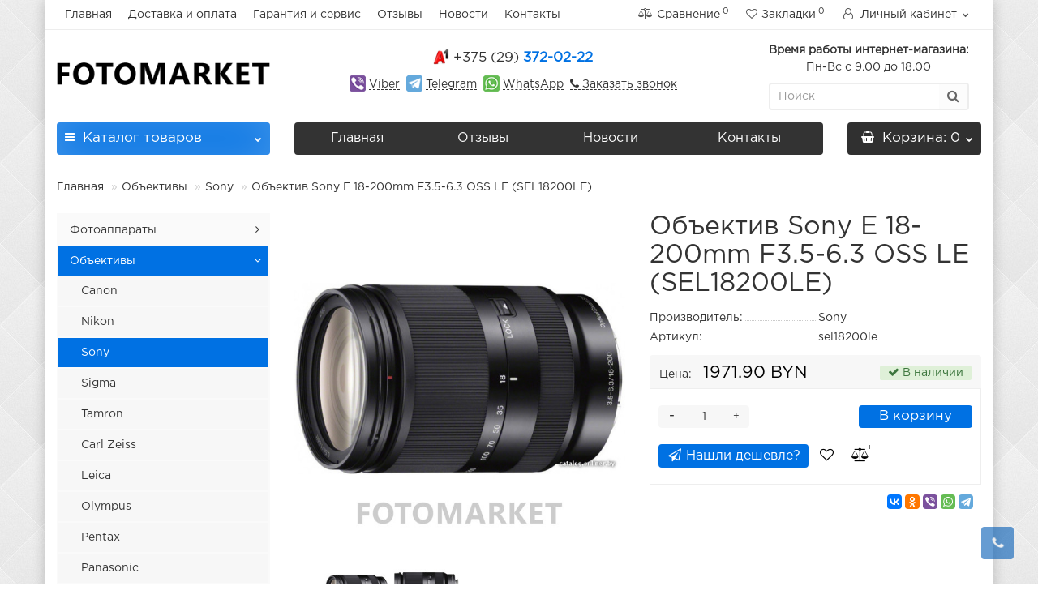

--- FILE ---
content_type: text/html; charset=utf-8
request_url: https://fotomarket.by/obektivy/sony-8/obektiv-sony-e-18-200mm-f35-63-oss-le-sel18200le/
body_size: 27003
content:
<!DOCTYPE html>
<!--[if IE]><![endif]-->
<!--[if IE 8 ]><html prefix="og: http://ogp.me/ns#" dir="ltr" lang="ru" class="iexpl"><![endif]-->
<!--[if IE 9 ]><html prefix="og: http://ogp.me/ns#" dir="ltr" lang="ru" class="iexpl"><![endif]-->
<!--[if (gt IE 9)|!(IE)]><!-->
<html prefix="og: http://ogp.me/ns#" dir="ltr" lang="ru" class="product-product-11092 opacity_minus">
<!--<![endif]-->
<head>
<meta charset="UTF-8" />
<meta name="viewport" content="width=device-width, initial-scale=1">
<meta http-equiv="X-UA-Compatible" content="IE=edge">
<title>Объектив Sony E 18-200mm F3.5-6.3 OSS LE (SEL18200LE) купить в Минске, цена</title>
<base href="https://fotomarket.by/" />
 
<meta name="description" content="Объектив Sony E 18-200mm F3.5-6.3 OSS LE (SEL18200LE) в интернет-магазине Минска. Фото, характеристики, цена. Доставка по всей Беларуси. Акции и скидки." />
 
 
<meta name="keywords" content= "Объектив Sony E 18-200mm F3.5-6.3 OSS LE (SEL18200LE)" />
 

 
	<link href="catalog/view/javascript/bootstrap/css/bootstrap.min.css" rel="stylesheet" media="screen" />
	<link href="catalog/view/javascript/revolution/font-awesome/css/font-awesome.min.css" rel="stylesheet" type="text/css" />
	<link href="catalog/view/theme/revolution/stylesheet/stylesheet.css" rel="stylesheet">
	 
	<link href="catalog/view/javascript/revolution/jasny-bootstrap.min.css" rel="stylesheet">
	<link href="catalog/view/javascript/revolution/magnific-popup.css" rel="stylesheet" media="screen" />
	<link href="catalog/view/javascript/revolution/owl-carousel/owl.carousel.css" type="text/css" rel="stylesheet" media="screen">
	 
	<link href="catalog/view/theme/revolution/stylesheet/stylesheet_change.css" rel="stylesheet">
 
<style>
 
 
#top2 .search {margin-top: 22px;}
#top2 #logo {margin-top: 8px;}
 
 
</style>
 
<link href="catalog/view/javascript/revolution/cloud-zoom/cloud-zoom.css" type="text/css" rel="stylesheet" media="screen" />
 
<link href="catalog/view/javascript/hpmrr/kit-series.css" type="text/css" rel="stylesheet" media="screen" />
 
<link href="catalog/view/javascript/jquery/magnific/magnific-popup.css" type="text/css" rel="stylesheet" media="screen" />
 
<link href="catalog/view/javascript/jquery/datetimepicker/bootstrap-datetimepicker.min.css" type="text/css" rel="stylesheet" media="screen" />
 
<link href="catalog/view/javascript/accrodionmenu/accrodionmenu_style.css" type="text/css" rel="stylesheet" media="screen" />
 
<script src="catalog/view/javascript/jquery/jquery-2.1.1.min.js"></script>
<script src="catalog/view/javascript/jquery/owl-carousel/owl.carousel.min.js"></script>
 
<link href="https://fotomarket.by/obektivy/sony-8/obektiv-sony-e-18-200mm-f35-63-oss-le-sel18200le/" rel="canonical" />
 
<link href="https://fotomarket.by/image/catalog/favicon.png" rel="icon" />
 
 
<script src="catalog/view/javascript/revolution/cloud-zoom/cloud-zoom.1.0.2.js"></script>
 
<script src="catalog/view/javascript/hpmrr/script.js"></script>
 
<script src="catalog/view/javascript/jquery/magnific/jquery.magnific-popup.min.js"></script>
 
<script src="catalog/view/javascript/jquery/datetimepicker/moment/moment.min.js"></script>
 
<script src="catalog/view/javascript/jquery/datetimepicker/moment/moment-with-locales.min.js"></script>
 
<script src="catalog/view/javascript/jquery/datetimepicker/bootstrap-datetimepicker.min.js"></script>
 
<script src="catalog/view/javascript/revolution/ajax_search.js"></script>
 
<script src="catalog/view/javascript/revolution/aim.js"></script>
 
<script src="catalog/view/javascript/revolution/amazoncategory.js"></script>
 
<script><!--
function max_height_div(div){var maxheight = 0;$(div).each(function(){$(this).removeAttr('style');if($(this).height() > maxheight){maxheight = $(this).height();}});$(div).height(maxheight);}
//--></script>
 
<script src="//code.jivo.ru/widget/oUB4VEVBvi" async></script> 

<meta property="og:title" content="Объектив Sony E 18-200mm F3.5-6.3 OSS LE (SEL18200LE) купить в Минске, цена" >
<meta property="og:description" content="Объектив Sony E 18-200mm F3.5-6.3 OSS LE (SEL18200LE) в интернет-магазине Минска. Фото, характеристики, цена. Доставка по всей Беларуси. Акции и скидки." >
<meta property="og:site_name" content="Fotomarket.by" >
<meta property="og:url" content="https://fotomarket.by/obektivy/sony-8/obektiv-sony-e-18-200mm-f35-63-oss-le-sel18200le/" >
<meta property="og:image" content="https://fotomarket.by/image/cache/catalog/product/onl/obaektiv_Sony_E_18-200mm_F35-63_OSS_LE_SEL18200LE-600x315.jpg" >
<meta property="og:image:width" content="600" >
<meta property="og:image:height" content="315" >
<meta property="og:image" content="https://fotomarket.by/image/cache/catalog/product/onl/obaektiv_Sony_E_18-200mm_F35-63_OSS_LE_SEL18200LE_1-600x315.jpg" >
<meta property="og:image:width" content="600" >
<meta property="og:image:height" content="315" >
<meta property="product:price:amount" content="1971.90" >
<meta property="product:price:currency" content="BYN" >
<meta property="og:type" content="product" >
                
 

</head>
<body>
<div class="all_content_mmenu">
  
 
	<div itemscope itemtype="http://schema.org/Organization" style="display:none;">
		<meta itemprop="name" content="Fotomarket.by" />
		<link itemprop="url" href="https://fotomarket.by/obektivy/sony-8/obektiv-sony-e-18-200mm-f35-63-oss-le-sel18200le/" />
		<link itemprop="logo" href="https://fotomarket.by/image/catalog/logo.png" />
		 
			<meta itemprop="description" content="Объектив Sony E 18-200mm F3.5-6.3 OSS LE (SEL18200LE) в интернет-магазине Минска. Фото, характеристики, цена. Доставка по всей Беларуси. Акции и скидки." />
		 
		 
		 
		<meta itemprop="email" content="" />	
		 
	</div>
 
 
<div id="pagefader2"></div>
 
<!--noindex-->
<div class="hidden-md hidden-lg">
	<nav class="mobilemenu navmenu mobcats navmenu-default navmenu-fixed-left offcanvas">
		<div class="collapse navbar-collapse navbar-ex1-collapse">
			<ul class="nav navbar-nav">
				<li><button data-toggle="offcanvas" data-target=".mobcats" data-canvas="body">Назад<i class="fa fa-chevron-right"></i></button></li>
							
										 
										 
											 
												<li>
													<a href="https://fotomarket.by/fotoapparaty/" rel="nofollow">Фотоаппараты<span class="chevrond" data-toggle="collapse"><i class="fa fa-plus on"></i><i class="fa fa-minus off"></i></span></a>
													 
														<div class="collapse list-group-submenu">
															<ul class="list-unstyled">
																 
																	<li>
																		<a href="https://fotomarket.by/fotoapparaty/canon-5/" rel="nofollow">Canon<span class="chevrond" data-toggle="collapse"><i class="fa fa-plus on"></i><i class="fa fa-minus off"></i></span></a>
																		 
																			<div class="collapse list-group-submenu">
																				<ul class="list-unstyled">
																					 
																						<li><a href="https://fotomarket.by/fotoapparaty/canon-5/canon-eos-r7/" rel="nofollow">- Canon EOS R7</a></li>
																					 
																						<li><a href="https://fotomarket.by/fotoapparaty/canon-5/canon-eos-r8/" rel="nofollow">- Canon EOS R8</a></li>
																					 
																						<li><a href="https://fotomarket.by/fotoapparaty/canon-5/canon-eos-r100/" rel="nofollow">- Canon EOS R100</a></li>
																					 
																						<li><a href="https://fotomarket.by/fotoapparaty/canon-5/canon-eos-r/" rel="nofollow">- Canon EOS R</a></li>
																					 
																						<li><a href="https://fotomarket.by/fotoapparaty/canon-5/canon-eos-rp/" rel="nofollow">- Canon EOS RP</a></li>
																					 
																						<li><a href="https://fotomarket.by/fotoapparaty/canon-5/canon-eos-r6-mark-ii/" rel="nofollow">- Canon EOS R6 Mark II</a></li>
																					 
																						<li><a href="https://fotomarket.by/fotoapparaty/canon-5/canon-eos-r6-mark-iii/" rel="nofollow">- Canon EOS R6 Mark III</a></li>
																					 
																						<li><a href="https://fotomarket.by/fotoapparaty/canon-5/canon-eos-r50/" rel="nofollow">- Canon EOS R50</a></li>
																					 
																						<li><a href="https://fotomarket.by/fotoapparaty/canon-5/canon-eos-r50v/" rel="nofollow">- Canon EOS R50 V</a></li>
																					 
																						<li><a href="https://fotomarket.by/fotoapparaty/canon-5/canon-eos-r6/" rel="nofollow">- Canon EOS R6</a></li>
																					 
																						<li><a href="https://fotomarket.by/fotoapparaty/canon-5/canon-eos-r10/" rel="nofollow">- Canon EOS R10</a></li>
																					 
																						<li><a href="https://fotomarket.by/fotoapparaty/canon-5/canon-eos-r5/" rel="nofollow">- Canon EOS R5</a></li>
																					 
																						<li><a href="https://fotomarket.by/fotoapparaty/canon-5/canon-eos-r5-mark-ii/" rel="nofollow">- Canon Eos R5 Mark II</a></li>
																					 
																						<li><a href="https://fotomarket.by/fotoapparaty/canon-5/canon-eos-r3/" rel="nofollow">- Canon EOS R3</a></li>
																					 
																						<li><a href="https://fotomarket.by/fotoapparaty/canon-5/canon-eos-m50-ii/" rel="nofollow">- Canon EOS M50 II</a></li>
																					 
																						<li><a href="https://fotomarket.by/fotoapparaty/canon-5/canon-eos-m100/" rel="nofollow">- Canon EOS M100</a></li>
																					 
																						<li><a href="https://fotomarket.by/fotoapparaty/canon-5/canon-eos-4000d/" rel="nofollow">- Canon EOS 4000D</a></li>
																					 
																						<li><a href="https://fotomarket.by/fotoapparaty/canon-5/canon-eos-2000d/" rel="nofollow">- Canon EOS 2000D</a></li>
																					 
																						<li><a href="https://fotomarket.by/fotoapparaty/canon-5/canon-eos-200d-ii/" rel="nofollow">- Canon EOS 200D II</a></li>
																					 
																						<li><a href="https://fotomarket.by/fotoapparaty/canon-5/canon-eos-250d/" rel="nofollow">- Canon EOS 250D</a></li>
																					 
																						<li><a href="https://fotomarket.by/fotoapparaty/canon-5/canon-eos-750d/" rel="nofollow">- Canon EOS 750D</a></li>
																					 
																						<li><a href="https://fotomarket.by/fotoapparaty/canon-5/canon-eos-800d/" rel="nofollow">- Canon EOS 800D</a></li>
																					 
																						<li><a href="https://fotomarket.by/fotoapparaty/canon-5/canon-eos-850d/" rel="nofollow">- Canon EOS 850D</a></li>
																					 
																						<li><a href="https://fotomarket.by/fotoapparaty/canon-5/canon-eos-77d/" rel="nofollow">- Canon EOS 77D</a></li>
																					 
																						<li><a href="https://fotomarket.by/fotoapparaty/canon-5/canon-eos-80d/" rel="nofollow">- Canon EOS 80D</a></li>
																					 
																						<li><a href="https://fotomarket.by/fotoapparaty/canon-5/canon-eos-90d/" rel="nofollow">- Canon EOS 90D</a></li>
																					 
																						<li><a href="https://fotomarket.by/fotoapparaty/canon-5/canon-eos-6d/" rel="nofollow">- Canon EOS 6D</a></li>
																					 
																						<li><a href="https://fotomarket.by/fotoapparaty/canon-5/canon-eos-6d-mark-ii/" rel="nofollow">- Canon EOS 6D Mark II</a></li>
																					 
																						<li><a href="https://fotomarket.by/fotoapparaty/canon-5/canon-eos-5d-mark-iv/" rel="nofollow">- Canon EOS 5D Mark IV</a></li>
																					 
																						<li><a href="https://fotomarket.by/fotoapparaty/canon-5/canon-eos-1d-x-mark-iii/" rel="nofollow">- Canon EOS-1D X Mark III</a></li>
																					 
																				</ul>
																			</div>
																		 
																	</li>
																 
																	<li>
																		<a href="https://fotomarket.by/fotoapparaty/nikon-3/" rel="nofollow">Nikon<span class="chevrond" data-toggle="collapse"><i class="fa fa-plus on"></i><i class="fa fa-minus off"></i></span></a>
																		 
																			<div class="collapse list-group-submenu">
																				<ul class="list-unstyled">
																					 
																						<li><a href="https://fotomarket.by/fotoapparaty/nikon-3/nikon-z5/" rel="nofollow">- Nikon Z5</a></li>
																					 
																						<li><a href="https://fotomarket.by/fotoapparaty/nikon-3/nikon-z5-ii/" rel="nofollow">- Nikon Z5 II</a></li>
																					 
																						<li><a href="https://fotomarket.by/fotoapparaty/nikon-3/nikon-z6-ii/" rel="nofollow">- Nikon Z6 II</a></li>
																					 
																						<li><a href="https://fotomarket.by/fotoapparaty/nikon-3/nikon-z6-iii/" rel="nofollow">- Nikon Z6 III</a></li>
																					 
																						<li><a href="https://fotomarket.by/fotoapparaty/nikon-3/nikon-z7/" rel="nofollow">- Nikon Z7</a></li>
																					 
																						<li><a href="https://fotomarket.by/fotoapparaty/nikon-3/nikon-z7-ii/" rel="nofollow">- Nikon Z7 II</a></li>
																					 
																						<li><a href="https://fotomarket.by/fotoapparaty/nikon-3/nikon-z8-body/" rel="nofollow">- Nikon Z8</a></li>
																					 
																						<li><a href="https://fotomarket.by/fotoapparaty/nikon-3/nikon-z9/" rel="nofollow">- Nikon Z9</a></li>
																					 
																						<li><a href="https://fotomarket.by/fotoapparaty/nikon-3/nikon-z30/" rel="nofollow">- Nikon Z30</a></li>
																					 
																						<li><a href="https://fotomarket.by/fotoapparaty/nikon-3/nikon-z50/" rel="nofollow">- Nikon Z50</a></li>
																					 
																						<li><a href="https://fotomarket.by/fotoapparaty/nikon-3/nikon-z50-ii/" rel="nofollow">- Nikon Z50 II</a></li>
																					 
																						<li><a href="https://fotomarket.by/fotoapparaty/nikon-3/nikon-z-fc/" rel="nofollow">- Nikon Z fc</a></li>
																					 
																						<li><a href="https://fotomarket.by/fotoapparaty/nikon-3/nikon-d7500/" rel="nofollow">- Nikon D7500</a></li>
																					 
																						<li><a href="https://fotomarket.by/fotoapparaty/nikon-3/nikon-d780/" rel="nofollow">- Nikon d780</a></li>
																					 
																						<li><a href="https://fotomarket.by/fotoapparaty/nikon-3/nikon-d810/" rel="nofollow">- Nikon D810</a></li>
																					 
																						<li><a href="https://fotomarket.by/fotoapparaty/nikon-3/nikon-d850/" rel="nofollow">- Nikon D850</a></li>
																					 
																				</ul>
																			</div>
																		 
																	</li>
																 
																	<li>
																		<a href="https://fotomarket.by/fotoapparaty/sony-7/" rel="nofollow">Sony<span class="chevrond" data-toggle="collapse"><i class="fa fa-plus on"></i><i class="fa fa-minus off"></i></span></a>
																		 
																			<div class="collapse list-group-submenu">
																				<ul class="list-unstyled">
																					 
																						<li><a href="https://fotomarket.by/fotoapparaty/sony-7/sony-alpha-a7-iv/" rel="nofollow">- Sony Alpha a7 IV</a></li>
																					 
																						<li><a href="https://fotomarket.by/fotoapparaty/sony-7/sony-alpha-a7r-v/" rel="nofollow">- Sony Alpha a7R V</a></li>
																					 
																						<li><a href="https://fotomarket.by/fotoapparaty/sony-7/sony-alpha-a7-v/" rel="nofollow">- Sony Alpha a7 V</a></li>
																					 
																						<li><a href="https://fotomarket.by/fotoapparaty/sony-7/sony-alpha-a7-iii/" rel="nofollow">- Sony Alpha a7 III</a></li>
																					 
																						<li><a href="https://fotomarket.by/fotoapparaty/sony-7/sony-alpha-a7-ii/" rel="nofollow">- Sony Alpha a7 II</a></li>
																					 
																						<li><a href="https://fotomarket.by/fotoapparaty/sony-7/sony-alpha-a7r-iv/" rel="nofollow">- Sony Alpha a7R IV</a></li>
																					 
																						<li><a href="https://fotomarket.by/fotoapparaty/sony-7/sony-alpha-a7r-iv-1/" rel="nofollow">- Sony Alpha a7R IV A</a></li>
																					 
																						<li><a href="https://fotomarket.by/fotoapparaty/sony-7/sony-alpha-a7r-iii/" rel="nofollow">-  Sony Alpha a7R III</a></li>
																					 
																						<li><a href="https://fotomarket.by/fotoapparaty/sony-7/sony-zv-e10/" rel="nofollow">- Sony ZV-E10</a></li>
																					 
																						<li><a href="https://fotomarket.by/fotoapparaty/sony-7/sony-alpha-a7r-ii/" rel="nofollow">- Sony Alpha a7R II</a></li>
																					 
																						<li><a href="https://fotomarket.by/fotoapparaty/sony-7/sony-alpha-a7s-iii/" rel="nofollow">- Sony Alpha a7S III</a></li>
																					 
																						<li><a href="https://fotomarket.by/fotoapparaty/sony-7/sony-alpha-a7s-ii/" rel="nofollow">- Sony Alpha a7S II</a></li>
																					 
																						<li><a href="https://fotomarket.by/fotoapparaty/sony-7/sony-alpha-a7c/" rel="nofollow">- Sony Alpha a7C</a></li>
																					 
																						<li><a href="https://fotomarket.by/fotoapparaty/sony-7/sony-alpha-a7c-ii/" rel="nofollow">- Sony Alpha a7C II</a></li>
																					 
																						<li><a href="https://fotomarket.by/fotoapparaty/sony-7/sony-alpha-a6400/" rel="nofollow">- Sony Alpha a6400</a></li>
																					 
																						<li><a href="https://fotomarket.by/fotoapparaty/sony-7/sony-alpha-a6600/" rel="nofollow">- Sony Alpha a6600</a></li>
																					 
																						<li><a href="https://fotomarket.by/fotoapparaty/sony-7/sony-alpha-a6000/" rel="nofollow">- Sony Alpha a6000</a></li>
																					 
																						<li><a href="https://fotomarket.by/fotoapparaty/sony-7/sony-alpha-a6100/" rel="nofollow">- Sony Alpha a6100</a></li>
																					 
																						<li><a href="https://fotomarket.by/fotoapparaty/sony-7/sony-alpha-a99-ii/" rel="nofollow">- Sony Alpha a99 II</a></li>
																					 
																						<li><a href="https://fotomarket.by/fotoapparaty/sony-7/sony-alpha-a1/" rel="nofollow">- Sony Alpha a1</a></li>
																					 
																						<li><a href="https://fotomarket.by/fotoapparaty/sony-7/sony-alpha-a1-ii/" rel="nofollow">- Sony Alpha a1 II</a></li>
																					 
																						<li><a href="https://fotomarket.by/fotoapparaty/sony-7/sony-fx3/" rel="nofollow">- Sony FX3</a></li>
																					 
																						<li><a href="https://fotomarket.by/fotoapparaty/sony-7/sony-fx2/" rel="nofollow">- Sony FX2</a></li>
																					 
																						<li><a href="https://fotomarket.by/fotoapparaty/sony-7/sony-fx6/" rel="nofollow">- Sony FX6</a></li>
																					 
																						<li><a href="https://fotomarket.by/fotoapparaty/sony-7/sony-cyber-shot-dsc-rx100/" rel="nofollow">- Sony Cyber-shot DSC-RX100</a></li>
																					 
																						<li><a href="https://fotomarket.by/fotoapparaty/sony-7/sony-cyber-shot-dsc-rx10/" rel="nofollow">- Sony Cyber-shot DSC-RX10 </a></li>
																					 
																				</ul>
																			</div>
																		 
																	</li>
																 
																	<li>
																		<a href="https://fotomarket.by/fotoapparaty/fujifilm-3/" rel="nofollow">Fujifilm<span class="chevrond" data-toggle="collapse"><i class="fa fa-plus on"></i><i class="fa fa-minus off"></i></span></a>
																		 
																			<div class="collapse list-group-submenu">
																				<ul class="list-unstyled">
																					 
																						<li><a href="https://fotomarket.by/fotoapparaty/fujifilm-3/fujifilm-x-e5/" rel="nofollow">- Fujifilm X-E5</a></li>
																					 
																						<li><a href="https://fotomarket.by/fotoapparaty/fujifilm-3/isntax-fotoapparaty-mgnovennoj-pechati/" rel="nofollow">- Isntax. Фотоаппараты мгновенной печати.</a></li>
																					 
																						<li><a href="https://fotomarket.by/fotoapparaty/fujifilm-3/fujifilm-x-t5/" rel="nofollow">- Fujifilm X-T5</a></li>
																					 
																						<li><a href="https://fotomarket.by/fotoapparaty/fujifilm-3/fujifilm-x-h2/" rel="nofollow">- Fujifilm X-H2</a></li>
																					 
																						<li><a href="https://fotomarket.by/fotoapparaty/fujifilm-3/fujifilm-x-t4/" rel="nofollow">- Fujifilm X-T4</a></li>
																					 
																						<li><a href="https://fotomarket.by/fotoapparaty/fujifilm-3/fujifilm-x-m5/" rel="nofollow">- Fujifilm X-M5</a></li>
																					 
																						<li><a href="https://fotomarket.by/fotoapparaty/fujifilm-3/fujifilm-x-t30-ii/" rel="nofollow">- Fujifilm X-T30 II</a></li>
																					 
																						<li><a href="https://fotomarket.by/fotoapparaty/fujifilm-3/fujifilm-x-t30-iii/" rel="nofollow">- Fujifilm X-T30 III</a></li>
																					 
																						<li><a href="https://fotomarket.by/fotoapparaty/fujifilm-3/fujifilm-x-s10/" rel="nofollow">- Fujifilm X-S10</a></li>
																					 
																						<li><a href="https://fotomarket.by/fotoapparaty/fujifilm-3/fujifilm-x100v/" rel="nofollow">- Fujifilm X100V</a></li>
																					 
																						<li><a href="https://fotomarket.by/fotoapparaty/fujifilm-3/fujifilm-x100vi/" rel="nofollow">- Fujifilm X100VI</a></li>
																					 
																						<li><a href="https://fotomarket.by/fotoapparaty/fujifilm-3/fujifilm-x100f/" rel="nofollow">- Fujifilm X100F</a></li>
																					 
																						<li><a href="https://fotomarket.by/fotoapparaty/fujifilm-3/fujifilm-x-e4/" rel="nofollow">- Fujifilm X-E4</a></li>
																					 
																						<li><a href="https://fotomarket.by/fotoapparaty/fujifilm-3/fujifilm-x-a5/" rel="nofollow">- Fujifilm X-A5</a></li>
																					 
																						<li><a href="https://fotomarket.by/fotoapparaty/fujifilm-3/fujifilm-x-a7/" rel="nofollow">- Fujifilm X-A7</a></li>
																					 
																						<li><a href="https://fotomarket.by/fotoapparaty/fujifilm-3/fujifilm-x-pro3/" rel="nofollow">- Fujifilm X-Pro3</a></li>
																					 
																						<li><a href="https://fotomarket.by/fotoapparaty/fujifilm-3/fujifilm-gfx/" rel="nofollow">- Fujifilm GFX</a></li>
																					 
																				</ul>
																			</div>
																		 
																	</li>
																 
																	<li>
																		<a href="https://fotomarket.by/fotoapparaty/panasonic-3/" rel="nofollow">Panasonic</a>
																		 
																	</li>
																 
																	<li>
																		<a href="https://fotomarket.by/fotoapparaty/olympus-3/" rel="nofollow">Olympus</a>
																		 
																	</li>
																 
																	<li>
																		<a href="https://fotomarket.by/fotoapparaty/ricoh-1/" rel="nofollow">Ricoh</a>
																		 
																	</li>
																 
															</ul>
														</div>
													 
												</li>
											 
												<li>
													<a href="https://fotomarket.by/obektivy/" rel="nofollow">Объективы<span class="chevrond" data-toggle="collapse"><i class="fa fa-plus on"></i><i class="fa fa-minus off"></i></span></a>
													 
														<div class="collapse list-group-submenu">
															<ul class="list-unstyled">
																 
																	<li>
																		<a href="https://fotomarket.by/obektivy/canon-6/" rel="nofollow">Canon<span class="chevrond" data-toggle="collapse"><i class="fa fa-plus on"></i><i class="fa fa-minus off"></i></span></a>
																		 
																			<div class="collapse list-group-submenu">
																				<ul class="list-unstyled">
																					 
																						<li><a href="https://fotomarket.by/obektivy/canon-6/rf/" rel="nofollow">- RF   </a></li>
																					 
																						<li><a href="https://fotomarket.by/obektivy/canon-6/ef/" rel="nofollow">- EF</a></li>
																					 
																						<li><a href="https://fotomarket.by/obektivy/canon-6/ef-s/" rel="nofollow">- EF-S</a></li>
																					 
																						<li><a href="https://fotomarket.by/obektivy/canon-6/ef-m/" rel="nofollow">- EF-M</a></li>
																					 
																				</ul>
																			</div>
																		 
																	</li>
																 
																	<li>
																		<a href="https://fotomarket.by/obektivy/nikon-4/" rel="nofollow">Nikon<span class="chevrond" data-toggle="collapse"><i class="fa fa-plus on"></i><i class="fa fa-minus off"></i></span></a>
																		 
																			<div class="collapse list-group-submenu">
																				<ul class="list-unstyled">
																					 
																						<li><a href="https://fotomarket.by/obektivy/nikon-4/bajonet-f/" rel="nofollow">- Байонет F</a></li>
																					 
																						<li><a href="https://fotomarket.by/obektivy/nikon-4/bajonet-z/" rel="nofollow">- Байонет Z</a></li>
																					 
																				</ul>
																			</div>
																		 
																	</li>
																 
																	<li>
																		<a href="https://fotomarket.by/obektivy/sony-8/" rel="nofollow">Sony</a>
																		 
																	</li>
																 
																	<li>
																		<a href="https://fotomarket.by/obektivy/sigma-1/" rel="nofollow">Sigma</a>
																		 
																	</li>
																 
																	<li>
																		<a href="https://fotomarket.by/obektivy/tamron-1/" rel="nofollow">Tamron</a>
																		 
																	</li>
																 
																	<li>
																		<a href="https://fotomarket.by/obektivy/carl-zeiss-1/" rel="nofollow">Carl Zeiss</a>
																		 
																	</li>
																 
																	<li>
																		<a href="https://fotomarket.by/obektivy/leica/" rel="nofollow">Leica</a>
																		 
																	</li>
																 
																	<li>
																		<a href="https://fotomarket.by/obektivy/olympus-4/" rel="nofollow">Olympus</a>
																		 
																	</li>
																 
																	<li>
																		<a href="https://fotomarket.by/obektivy/pentax-1/" rel="nofollow">Pentax</a>
																		 
																	</li>
																 
																	<li>
																		<a href="https://fotomarket.by/obektivy/panasonic-4/" rel="nofollow">Panasonic</a>
																		 
																	</li>
																 
																	<li>
																		<a href="https://fotomarket.by/obektivy/fujinon/" rel="nofollow">FUJINON</a>
																		 
																	</li>
																 
																	<li>
																		<a href="https://fotomarket.by/obektivy/samyang/" rel="nofollow">Samyang</a>
																		 
																	</li>
																 
																	<li>
																		<a href="https://fotomarket.by/obektivy/tokina/" rel="nofollow">Tokina</a>
																		 
																	</li>
																 
																	<li>
																		<a href="https://fotomarket.by/obektivy/viltrox/" rel="nofollow">Viltrox</a>
																		 
																	</li>
																 
																	<li>
																		<a href="https://fotomarket.by/obektivy/yongnuo-2/" rel="nofollow">Yongnuo</a>
																		 
																	</li>
																 
															</ul>
														</div>
													 
												</li>
											 
												<li>
													<a href="https://fotomarket.by/vspyshki-i-lampy/" rel="nofollow">Вспышки и лампы<span class="chevrond" data-toggle="collapse"><i class="fa fa-plus on"></i><i class="fa fa-minus off"></i></span></a>
													 
														<div class="collapse list-group-submenu">
															<ul class="list-unstyled">
																 
																	<li>
																		<a href="https://fotomarket.by/vspyshki-i-lampy/canon-4/" rel="nofollow">Canon</a>
																		 
																	</li>
																 
																	<li>
																		<a href="https://fotomarket.by/vspyshki-i-lampy/godox/" rel="nofollow">Godox</a>
																		 
																	</li>
																 
																	<li>
																		<a href="https://fotomarket.by/vspyshki-i-lampy/nikon-2/" rel="nofollow">Nikon</a>
																		 
																	</li>
																 
																	<li>
																		<a href="https://fotomarket.by/vspyshki-i-lampy/profoto/" rel="nofollow">Profoto</a>
																		 
																	</li>
																 
																	<li>
																		<a href="https://fotomarket.by/vspyshki-i-lampy/sony-4/" rel="nofollow">Sony</a>
																		 
																	</li>
																 
																	<li>
																		<a href="https://fotomarket.by/vspyshki-i-lampy/yongnuo-1/" rel="nofollow">Yongnuo</a>
																		 
																	</li>
																 
															</ul>
														</div>
													 
												</li>
											 
												<li>
													<a href="https://fotomarket.by/karty-pamyati/" rel="nofollow">Карты памяти<span class="chevrond" data-toggle="collapse"><i class="fa fa-plus on"></i><i class="fa fa-minus off"></i></span></a>
													 
														<div class="collapse list-group-submenu">
															<ul class="list-unstyled">
																 
																	<li>
																		<a href="https://fotomarket.by/karty-pamyati/angelbird/" rel="nofollow">Angelbird</a>
																		 
																	</li>
																 
																	<li>
																		<a href="https://fotomarket.by/karty-pamyati/kingston/" rel="nofollow">Kingston</a>
																		 
																	</li>
																 
																	<li>
																		<a href="https://fotomarket.by/karty-pamyati/lexar-1/" rel="nofollow">Lexar</a>
																		 
																	</li>
																 
																	<li>
																		<a href="https://fotomarket.by/karty-pamyati/sandisk/" rel="nofollow">SanDisk</a>
																		 
																	</li>
																 
																	<li>
																		<a href="https://fotomarket.by/karty-pamyati/sony-5/" rel="nofollow">Sony</a>
																		 
																	</li>
																 
															</ul>
														</div>
													 
												</li>
											 
												<li>
													<a href="https://fotomarket.by/sumki/" rel="nofollow">Сумки<span class="chevrond" data-toggle="collapse"><i class="fa fa-plus on"></i><i class="fa fa-minus off"></i></span></a>
													 
														<div class="collapse list-group-submenu">
															<ul class="list-unstyled">
																 
																	<li>
																		<a href="https://fotomarket.by/sumki/canon-7/" rel="nofollow">Canon</a>
																		 
																	</li>
																 
																	<li>
																		<a href="https://fotomarket.by/sumki/nikon-5/" rel="nofollow">Nikon</a>
																		 
																	</li>
																 
																	<li>
																		<a href="https://fotomarket.by/sumki/sony-10/" rel="nofollow">Sony</a>
																		 
																	</li>
																 
															</ul>
														</div>
													 
												</li>
											 
												<li>
													<a href="https://fotomarket.by/ekshen-kamery/" rel="nofollow">Экшен-камеры</a>
													 
												</li>
											 
												<li>
													<a href="https://fotomarket.by/aks/" rel="nofollow">Аксессуары <span class="chevrond" data-toggle="collapse"><i class="fa fa-plus on"></i><i class="fa fa-minus off"></i></span></a>
													 
														<div class="collapse list-group-submenu">
															<ul class="list-unstyled">
																 
																	<li>
																		<a href="https://fotomarket.by/aks/aksessuary-dlya-foto-i-videokamer/" rel="nofollow">Аксессуары для фото и видеокамер</a>
																		 
																	</li>
																 
																	<li>
																		<a href="https://fotomarket.by/aks/mikrofony/" rel="nofollow">Микрофоны</a>
																		 
																	</li>
																 
																	<li>
																		<a href="https://fotomarket.by/aks/akkumulyatory-zu-dlya-fotovideotehniki/" rel="nofollow">Аккумуляторы, ЗУ для фото/видеотехники<span class="chevrond" data-toggle="collapse"><i class="fa fa-plus on"></i><i class="fa fa-minus off"></i></span></a>
																		 
																			<div class="collapse list-group-submenu">
																				<ul class="list-unstyled">
																					 
																						<li><a href="https://fotomarket.by/aks/akkumulyatory-zu-dlya-fotovideotehniki/canon-1/" rel="nofollow">- Canon</a></li>
																					 
																						<li><a href="https://fotomarket.by/aks/akkumulyatory-zu-dlya-fotovideotehniki/fujifilm/" rel="nofollow">- Fujifilm</a></li>
																					 
																						<li><a href="https://fotomarket.by/aks/akkumulyatory-zu-dlya-fotovideotehniki/nikon/" rel="nofollow">- Nikon</a></li>
																					 
																						<li><a href="https://fotomarket.by/aks/akkumulyatory-zu-dlya-fotovideotehniki/olympus/" rel="nofollow">- Olympus</a></li>
																					 
																						<li><a href="https://fotomarket.by/aks/akkumulyatory-zu-dlya-fotovideotehniki/panasonic-1/" rel="nofollow">- Panasonic</a></li>
																					 
																						<li><a href="https://fotomarket.by/aks/akkumulyatory-zu-dlya-fotovideotehniki/sony-1/" rel="nofollow">- Sony</a></li>
																					 
																						<li><a href="https://fotomarket.by/aks/akkumulyatory-zu-dlya-fotovideotehniki/aksessuary-dlya-foto-i-videokamer-1/" rel="nofollow">- Аксессуары для фото и видеокамер</a></li>
																					 
																				</ul>
																			</div>
																		 
																	</li>
																 
																	<li>
																		<a href="https://fotomarket.by/aks/aksessuary-dlya-obektivov/" rel="nofollow">Аксессуары для объективов<span class="chevrond" data-toggle="collapse"><i class="fa fa-plus on"></i><i class="fa fa-minus off"></i></span></a>
																		 
																			<div class="collapse list-group-submenu">
																				<ul class="list-unstyled">
																					 
																						<li><a href="https://fotomarket.by/aks/aksessuary-dlya-obektivov/canon-3/" rel="nofollow">- Canon</a></li>
																					 
																						<li><a href="https://fotomarket.by/aks/aksessuary-dlya-obektivov/carl-zeiss/" rel="nofollow">- Carl Zeiss</a></li>
																					 
																						<li><a href="https://fotomarket.by/aks/aksessuary-dlya-obektivov/fujifilm-1/" rel="nofollow">- Fujifilm</a></li>
																					 
																						<li><a href="https://fotomarket.by/aks/aksessuary-dlya-obektivov/fujimi/" rel="nofollow">- FUJIMI</a></li>
																					 
																						<li><a href="https://fotomarket.by/aks/aksessuary-dlya-obektivov/kenko/" rel="nofollow">- Kenko</a></li>
																					 
																						<li><a href="https://fotomarket.by/aks/aksessuary-dlya-obektivov/marumi/" rel="nofollow">- Marumi</a></li>
																					 
																						<li><a href="https://fotomarket.by/aks/aksessuary-dlya-obektivov/nikon-1/" rel="nofollow">- Nikon</a></li>
																					 
																						<li><a href="https://fotomarket.by/aks/aksessuary-dlya-obektivov/olympus-1/" rel="nofollow">- Olympus</a></li>
																					 
																						<li><a href="https://fotomarket.by/aks/aksessuary-dlya-obektivov/sigma/" rel="nofollow">- Sigma</a></li>
																					 
																						<li><a href="https://fotomarket.by/aks/aksessuary-dlya-obektivov/sony-3/" rel="nofollow">- Sony</a></li>
																					 
																						<li><a href="https://fotomarket.by/aks/aksessuary-dlya-obektivov/tamron/" rel="nofollow">- Tamron</a></li>
																					 
																						<li><a href="https://fotomarket.by/aks/aksessuary-dlya-obektivov/yongnuo/" rel="nofollow">- Yongnuo</a></li>
																					 
																				</ul>
																			</div>
																		 
																	</li>
																 
																	<li>
																		<a href="https://fotomarket.by/aks/radioupravlyaemye-aviamodeli/" rel="nofollow">Радиоуправляемые авиамодели<span class="chevrond" data-toggle="collapse"><i class="fa fa-plus on"></i><i class="fa fa-minus off"></i></span></a>
																		 
																			<div class="collapse list-group-submenu">
																				<ul class="list-unstyled">
																					 
																						<li><a href="https://fotomarket.by/aks/radioupravlyaemye-aviamodeli/dji-1/" rel="nofollow">- DJI</a></li>
																					 
																				</ul>
																			</div>
																		 
																	</li>
																 
																	<li>
																		<a href="https://fotomarket.by/aks/batarejki-akkumulyatory-zaryadnye/" rel="nofollow">Батарейки, аккумуляторы, зарядные<span class="chevrond" data-toggle="collapse"><i class="fa fa-plus on"></i><i class="fa fa-minus off"></i></span></a>
																		 
																			<div class="collapse list-group-submenu">
																				<ul class="list-unstyled">
																					 
																						<li><a href="https://fotomarket.by/aks/batarejki-akkumulyatory-zaryadnye/gp-1/" rel="nofollow">- GP</a></li>
																					 
																				</ul>
																			</div>
																		 
																	</li>
																 
															</ul>
														</div>
													 
												</li>
											 
												<li>
													<a href="https://fotomarket.by/naushniki-i-garnitury/" rel="nofollow">Наушники и гарнитуры<span class="chevrond" data-toggle="collapse"><i class="fa fa-plus on"></i><i class="fa fa-minus off"></i></span></a>
													 
														<div class="collapse list-group-submenu">
															<ul class="list-unstyled">
																 
																	<li>
																		<a href="https://fotomarket.by/naushniki-i-garnitury/sony-9/" rel="nofollow">Sony</a>
																		 
																	</li>
																 
															</ul>
														</div>
													 
												</li>
											 
												<li>
													<a href="https://fotomarket.by/videokamery/" rel="nofollow">Видеокамеры<span class="chevrond" data-toggle="collapse"><i class="fa fa-plus on"></i><i class="fa fa-minus off"></i></span></a>
													 
														<div class="collapse list-group-submenu">
															<ul class="list-unstyled">
																 
																	<li>
																		<a href="https://fotomarket.by/videokamery/blackmagicdesign/" rel="nofollow">BlackmagicDesign</a>
																		 
																	</li>
																 
																	<li>
																		<a href="https://fotomarket.by/videokamery/canon/" rel="nofollow">Canon</a>
																		 
																	</li>
																 
																	<li>
																		<a href="https://fotomarket.by/videokamery/panasonic/" rel="nofollow">Panasonic</a>
																		 
																	</li>
																 
																	<li>
																		<a href="https://fotomarket.by/videokamery/sony/" rel="nofollow">Sony</a>
																		 
																	</li>
																 
															</ul>
														</div>
													 
												</li>
											 
												<li>
													<a href="https://fotomarket.by/sintezatory-i-rabochie-stantsii/" rel="nofollow">Цифровые пианино<span class="chevrond" data-toggle="collapse"><i class="fa fa-plus on"></i><i class="fa fa-minus off"></i></span></a>
													 
														<div class="collapse list-group-submenu">
															<ul class="list-unstyled">
																 
																	<li>
																		<a href="https://fotomarket.by/sintezatory-i-rabochie-stantsii/11902044-kawai/" rel="nofollow">Kawai</a>
																		 
																	</li>
																 
																	<li>
																		<a href="https://fotomarket.by/sintezatory-i-rabochie-stantsii/yamaha/" rel="nofollow">Yamaha</a>
																		 
																	</li>
																 
															</ul>
														</div>
													 
												</li>
											 
												<li>
													<a href="https://fotomarket.by/shtativy-i-stabilizatory/" rel="nofollow">Штативы и стабилизаторы<span class="chevrond" data-toggle="collapse"><i class="fa fa-plus on"></i><i class="fa fa-minus off"></i></span></a>
													 
														<div class="collapse list-group-submenu">
															<ul class="list-unstyled">
																 
																	<li>
																		<a href="https://fotomarket.by/shtativy-i-stabilizatory/shtativy-i-stabilizatory-dlya-foto-video-tehniki/" rel="nofollow">Штативы и стабилизаторы для фото-, видео- техники<span class="chevrond" data-toggle="collapse"><i class="fa fa-plus on"></i><i class="fa fa-minus off"></i></span></a>
																		 
																			<div class="collapse list-group-submenu">
																				<ul class="list-unstyled">
																					 
																						<li><a href="https://fotomarket.by/shtativy-i-stabilizatory/shtativy-i-stabilizatory-dlya-foto-video-tehniki/dji-3/" rel="nofollow">- DJI</a></li>
																					 
																						<li><a href="https://fotomarket.by/shtativy-i-stabilizatory/shtativy-i-stabilizatory-dlya-foto-video-tehniki/manfrotto-1/" rel="nofollow">- Manfrotto</a></li>
																					 
																						<li><a href="https://fotomarket.by/shtativy-i-stabilizatory/shtativy-i-stabilizatory-dlya-foto-video-tehniki/zhiyun-2/" rel="nofollow">- Zhiyun</a></li>
																					 
																				</ul>
																			</div>
																		 
																	</li>
																 
																	<li>
																		<a href="https://fotomarket.by/shtativy-i-stabilizatory/shtativy-stabilizatory-i-selfi-palki-dlya-smartfonov/" rel="nofollow">Штативы, стабилизаторы и селфи-палки для смартфонов<span class="chevrond" data-toggle="collapse"><i class="fa fa-plus on"></i><i class="fa fa-minus off"></i></span></a>
																		 
																			<div class="collapse list-group-submenu">
																				<ul class="list-unstyled">
																					 
																						<li><a href="https://fotomarket.by/shtativy-i-stabilizatory/shtativy-stabilizatory-i-selfi-palki-dlya-smartfonov/dji-2/" rel="nofollow">- DJI</a></li>
																					 
																						<li><a href="https://fotomarket.by/shtativy-i-stabilizatory/shtativy-stabilizatory-i-selfi-palki-dlya-smartfonov/manfrotto/" rel="nofollow">- Manfrotto</a></li>
																					 
																						<li><a href="https://fotomarket.by/shtativy-i-stabilizatory/shtativy-stabilizatory-i-selfi-palki-dlya-smartfonov/sony-6/" rel="nofollow">- Sony</a></li>
																					 
																						<li><a href="https://fotomarket.by/shtativy-i-stabilizatory/shtativy-stabilizatory-i-selfi-palki-dlya-smartfonov/zhiyun/" rel="nofollow">- Zhiyun</a></li>
																					 
																				</ul>
																			</div>
																		 
																	</li>
																 
															</ul>
														</div>
													 
												</li>
											 
												<li>
													<a href="https://fotomarket.by/prochie-tovary/" rel="nofollow">Прочие товары</a>
													 
												</li>
											 
												<li>
													<a href="https://fotomarket.by/akcii/" rel="nofollow">Акции</a>
													 
												</li>
											 
										 
				 
				 
				 
				 
				 
			</ul>
		</div>
	</nav>
	<nav class="mobilemenu navmenu moblinks navmenu-default navmenu-fixed-left offcanvas">
		<div class="collapse navbar-collapse navbar-ex1-collapse">
		  <ul class="nav navbar-nav">
			<li><button data-toggle="offcanvas" data-target=".moblinks" data-canvas="body">Назад<i class="fa fa-chevron-right"></i></button></li>
			 
			 
			 
				 
					<li>
						<a href="/" rel="nofollow">Главная </a>
											</li>
				 
					<li>
						<a href="dostavka_i_oplata/" rel="nofollow">Доставка и оплата </a>
											</li>
				 
					<li>
						<a href="garantiya_i_servis/" rel="nofollow">Гарантия и сервис </a>
											</li>
				 
					<li>
						<a href="otzivy/" rel="nofollow">Отзывы </a>
											</li>
				 
					<li>
						<a href="novosti/" rel="nofollow">Новости </a>
											</li>
				 
					<li>
						<a href="contact-us/" rel="nofollow">Контакты </a>
											</li>
				 
			 
			 
				 
					<li>
						<a href="/" rel="nofollow">Главная </a>
											</li>
				 
					<li>
						<a href="otzivy/" rel="nofollow">Отзывы </a>
											</li>
				 
					<li>
						<a href="novosti/" rel="nofollow">Новости </a>
											</li>
				 
					<li>
						<a href="contact-us/" rel="nofollow">Контакты </a>
											</li>
				 
			 
			<li class="foroppro_mob" style="display:none;"></li>
		  </ul>
		</div>
	</nav>
	<script><!--
	$(".mobilemenu .chevrond").click(function () {
		$(this).siblings(".collapsible").toggle();
		$(this).toggleClass("hided");
		$(this).parent().next().toggleClass("in");
	});
	--></script>
</div>
<!--/noindex-->
 
 
<div id="all_document">
 
<header>
	 
	<div id="top">
		<div class="container">
			 
				<div class="hidden-sm hidden-md hidden-lg"><div id="cart_mobi" class="btn-group show-on-hover w100 ">
	 
		<button class="cart" onclick="get_revpopup_cart('', 'show_cart', '');">
			<span id="cart-total_mobi"><i class="fa fa-shopping-basket"></i><span class="hidden-xs hidden-md">Корзина</span>: 0</span>
		</button>
	 
</div></div>
			 
			 
				 
				<div class="hidden-sm hidden-md hidden-lg mobile_info">
					<div class="navbar navbar-default pull-left">
						 
							 
								<button type="button" class="navbar-toggle" data-toggle="offcanvas"
								data-target=".navmenu.mobcats" data-canvas="body">
								<i class="fa fa-bars"></i>
								</button>
							 
							 
								<button type="button" class="navbar-toggle" data-toggle="offcanvas"
								data-target=".navmenu.moblinks" data-canvas="body">
								<i class="fa fa-info"></i>
								</button>
							 
						 
					</div>
				</div>
				 
				<div class="top-links hidden-xs verh nav pull-left text-center">
					 
					 
					 
						<ul class="list-inline ul_dop_menu">
							 
																	<li><a href="/">Главная</a></li>
															 
																	<li><a href="dostavka_i_oplata/">Доставка и оплата</a></li>
															 
																	<li><a href="garantiya_i_servis/">Гарантия и сервис</a></li>
															 
																	<li><a href="otzivy/">Отзывы</a></li>
															 
																	<li><a href="novosti/">Новости</a></li>
															 
																	<li><a href="contact-us/">Контакты</a></li>
																					</ul>
					 
					<span class="foroppro" style="display:none;"></span>
				</div>
			 
			 
				<div class="top-links verh nav pull-right ">
					<ul class="list-inline">
						 
						 
						<li><a href="https://fotomarket.by/compare-products/" class="dropdown-toggle"><span id="compare-total"><i class="fa fa-bar-chart"></i><span class="hidden-xs hidden-sm">Сравнение</span><sup>0</sup></span></a></li> 
						<li><a href="https://fotomarket.by/wishlist/" class="dropdown-toggle"><span id="wishlist-total"><i class="fa fa-heart"></i><span class="hidden-xs hidden-sm">Закладки</span><sup>0</sup></span></a></li> 
						 
							<li class="dropdown "><a href="https://fotomarket.by/my-account/" title="Личный кабинет" class="dropdown-toggle" data-toggle="dropdown"><i class="fa fa-user"></i> <span class="hidden-xs hidden-sm">Личный кабинет</span><i class="fa fa-chevron-down strdown"></i></a>
								<ul class="dropdown-menu dropdown-menu-right">
								 
									 
										<li><a href="javascript:void(0);" onclick="get_revpopup_login();">Авторизация</a></li>
									 
									<li><a href="https://fotomarket.by/simpleregister/">Регистрация</a></li>
								 
								</ul>
							</li>
						 
					</ul>
				</div>
			 
		</div>
	</div>
	 
	<div id="top2">
	  <div class="container">
		<div class="row">
		<div class="col-xs-12 col-sm-6 col-md-3">
			<div id="logo">
			   
				 
				  <a href="https://fotomarket.by/"><img src="https://fotomarket.by/image/catalog/logo.png" title="Fotomarket.by" alt="Fotomarket.by" class="img-responsive" /></a>
				 
			   
			</div>
		</div>	
		 
			<div class="col-xs-12 col-sm-6 col-md-6 " id="swap-1">
				<div class="header_conts t-ar">
					<div class="tel">
						 
							<span class="header_phone_image"><i class="fa none"></i></span>
						 
						<div class="header_phone_nomer">
							 
								 
									<span class="s22">
										<img src="/image/catalog/icons/a1.png" style="width: 20px; border-radius: 2px; margin-top: -3px;"> <a onclick="return gtag_report_conversion('tel:+375445111189');" href="tel:+375 (29) 372-02-22"><span class="telefon">+375 (29) </span> 372-02-22</a> 
										 
									</span>
								 
							 
							 
						</div>
					</div>
					 
					 
						<div class="phone_dop_text2">
							<img src="/image/catalog/icons/viber.png" style="width: 20px; border-radius: 2px; margin-top: -3px;"> <a href="viber://chat?number=%2B375293720222" style="border-bottom: 1px dashed;">Viber</a>&nbsp;&nbsp;<img src="/image/catalog/icons/telegram.png" style="width: 20px; border-radius: 2px; margin-top: -3px;"> <a href="https://t.me/fotomarketby" style="border-bottom: 1px dashed;">Telegram</a>&nbsp;&nbsp;<img src="/image/catalog/icons/whatsapp.png" style="width: 20px; border-radius: 2px; margin-top: -3px;"> <a href="https://wa.me/375293720222" style="border-bottom: 1px dashed;">WhatsApp</a>&nbsp;&nbsp;<span style="border-bottom: 1px dashed;"><i class="fa fa-phone"></i><a onclick="get_revpopup_phone();"> Заказать звонок</a></span> 
						</div>
					 
				</div>
			</div>
				<div class="col-xs-12 col-sm-6 col-md-3" id="swap-2">
			<div class="header_conts t-ar">
				<div class="tel">
					 
						<span style="font-weight: 700;">Время работы интернет-магазина:</span><br><span class="s11">Пн-Вс с 9.00 до 18.00</span>
					 
					 
				</div>
						 
						<div class="hidden-xs hidden-sm bigsearch col-xs-12 col-sm-6 col-md-12">
							 
								 
	<div class="search input-group">
		<input type="text" name="search" value="" placeholder="Поиск" class="form-control input-lg" />
		<input class="selected_category" type="hidden" name="category_id" value="0" />
		<span class="input-group-btn">
			<button type="button" class="search-button btn btn-default btn-lg search_button"><i class="fa fa-search"></i></button>
		</span>
	</div>
 
							 
						</div>
									</div>
		</div>
					 
		<div class="hidden-md hidden-lg mobsearch col-xs-12 col-sm-12">
			<!--noindex-->
			 
				 
	<div class="search input-group">
		<input type="text" name="search" value="" placeholder="Поиск" class="form-control input-lg" />
		<input class="selected_category" type="hidden" name="category_id" value="0" />
		<span class="input-group-btn">
			<button type="button" class="search-button btn btn-default btn-lg search_button"><i class="fa fa-search"></i></button>
		</span>
	</div>
 
			 
			<!--/noindex-->
		</div>
		 
		</div>
	  </div>
	</div>  
	 
	<!--noindex-->
	 
	<!--/noindex-->
	 
	<div id="top3" class="clearfix hidden-xs">
		<div class="container">
			<div class="row image_in_ico_row">
				 
				<div class="col-xs-6 col-md-3">
					<div id="menu2_button" class="page-fader inhome">
<div class="box-heading hidden-md hidden-lg" data-toggle="offcanvas" data-target=".navmenu.mobcats" data-canvas="body"><i class="fa fa-bars"></i>Каталог<span class="hidden-xs"> товаров</span><span class="icorightmenu"><i class="fa fa-chevron-down"></i></span></div>
 
<div class="box-heading hidden-xs hidden-sm" onclick="return false;"><i class="fa fa-bars"></i>Каталог<span class="hidden-xs"> товаров</span><span class="icorightmenu"><i class="fa fa-chevron-down"></i></span></div>
<div class="box-content am hidden-xs hidden-sm">
<div id="menu2" class="inhome">
<div class="podmenu2"></div>
<div class="catalog_list catalog_list_popup catalog_as_popup">
 
 
	 
		<div class="revlevel_1 hasChildren closed menu2categories">
			 
				<div class="title with-child">
				<a href="https://fotomarket.by/fotoapparaty/">
				 <i class="am_category_icon fa none hidden"></i> Фотоаппараты 
				<span class="arrow-btn"><i class="fa fa-angle-right"></i></span>
				</a>
				</div>
			 
				
			<div class="childrenList">
									  				 
				<div class="child-box box-col-1">
				 
					<ul class="ul_block11901540 col-1">
					 
						<li class="glavli"><a href="https://fotomarket.by/fotoapparaty/canon-5/"> <i class="am_category_icon fa none hidden"></i> Canon</a>
							 
							<ul class="lastul">
								  								 
									 
										<li class="category-11901940"><a href="https://fotomarket.by/fotoapparaty/canon-5/canon-eos-r7/"><i class="fa fa-minus"></i>Canon EOS R7</a></li>
									 
								 
									 
										<li class="category-11901979"><a href="https://fotomarket.by/fotoapparaty/canon-5/canon-eos-r8/"><i class="fa fa-minus"></i>Canon EOS R8</a></li>
									 
								 
									 
										<li class="category-11901988"><a href="https://fotomarket.by/fotoapparaty/canon-5/canon-eos-r100/"><i class="fa fa-minus"></i>Canon EOS R100</a></li>
									 
								 
									 
										<li class="category-11901866"><a href="https://fotomarket.by/fotoapparaty/canon-5/canon-eos-r/"><i class="fa fa-minus"></i>Canon EOS R</a></li>
									 
								 
									 
										<li class="category-11901865"><a href="https://fotomarket.by/fotoapparaty/canon-5/canon-eos-rp/"><i class="fa fa-minus"></i>Canon EOS RP</a></li>
									 
								 
								 
									   
										 
											<li class="category-11901951 categoryoff"><a href="https://fotomarket.by/fotoapparaty/canon-5/canon-eos-r6-mark-ii/"><i class="fa fa-minus"></i>Canon EOS R6 Mark II</a></li>
										 
									 
										 
											<li class="category-11902053 categoryoff"><a href="https://fotomarket.by/fotoapparaty/canon-5/canon-eos-r6-mark-iii/"><i class="fa fa-minus"></i>Canon EOS R6 Mark III</a></li>
										 
									 
										 
											<li class="category-11901978 categoryoff"><a href="https://fotomarket.by/fotoapparaty/canon-5/canon-eos-r50/"><i class="fa fa-minus"></i>Canon EOS R50</a></li>
										 
									 
										 
											<li class="category-11902049 categoryoff"><a href="https://fotomarket.by/fotoapparaty/canon-5/canon-eos-r50v/"><i class="fa fa-minus"></i>Canon EOS R50 V</a></li>
										 
									 
										 
											<li class="category-11901867 categoryoff"><a href="https://fotomarket.by/fotoapparaty/canon-5/canon-eos-r6/"><i class="fa fa-minus"></i>Canon EOS R6</a></li>
										 
									 
										 
											<li class="category-11901939 categoryoff"><a href="https://fotomarket.by/fotoapparaty/canon-5/canon-eos-r10/"><i class="fa fa-minus"></i>Canon EOS R10</a></li>
										 
									 
										 
											<li class="category-11901868 categoryoff"><a href="https://fotomarket.by/fotoapparaty/canon-5/canon-eos-r5/"><i class="fa fa-minus"></i>Canon EOS R5</a></li>
										 
									 
										 
											<li class="category-11902031 categoryoff"><a href="https://fotomarket.by/fotoapparaty/canon-5/canon-eos-r5-mark-ii/"><i class="fa fa-minus"></i>Canon Eos R5 Mark II</a></li>
										 
									 
										 
											<li class="category-11901941 categoryoff"><a href="https://fotomarket.by/fotoapparaty/canon-5/canon-eos-r3/"><i class="fa fa-minus"></i>Canon EOS R3</a></li>
										 
									 
										 
											<li class="category-11901863 categoryoff"><a href="https://fotomarket.by/fotoapparaty/canon-5/canon-eos-m50-ii/"><i class="fa fa-minus"></i>Canon EOS M50 II</a></li>
										 
									 
										 
											<li class="category-11901861 categoryoff"><a href="https://fotomarket.by/fotoapparaty/canon-5/canon-eos-m100/"><i class="fa fa-minus"></i>Canon EOS M100</a></li>
										 
									 
										 
											<li class="category-11901840 categoryoff"><a href="https://fotomarket.by/fotoapparaty/canon-5/canon-eos-4000d/"><i class="fa fa-minus"></i>Canon EOS 4000D</a></li>
										 
									 
										 
											<li class="category-11901838 categoryoff"><a href="https://fotomarket.by/fotoapparaty/canon-5/canon-eos-2000d/"><i class="fa fa-minus"></i>Canon EOS 2000D</a></li>
										 
									 
										 
											<li class="category-11901841 categoryoff"><a href="https://fotomarket.by/fotoapparaty/canon-5/canon-eos-200d-ii/"><i class="fa fa-minus"></i>Canon EOS 200D II</a></li>
										 
									 
										 
											<li class="category-11901842 categoryoff"><a href="https://fotomarket.by/fotoapparaty/canon-5/canon-eos-250d/"><i class="fa fa-minus"></i>Canon EOS 250D</a></li>
										 
									 
										 
											<li class="category-11901844 categoryoff"><a href="https://fotomarket.by/fotoapparaty/canon-5/canon-eos-750d/"><i class="fa fa-minus"></i>Canon EOS 750D</a></li>
										 
									 
										 
											<li class="category-11901845 categoryoff"><a href="https://fotomarket.by/fotoapparaty/canon-5/canon-eos-800d/"><i class="fa fa-minus"></i>Canon EOS 800D</a></li>
										 
									 
										 
											<li class="category-11901846 categoryoff"><a href="https://fotomarket.by/fotoapparaty/canon-5/canon-eos-850d/"><i class="fa fa-minus"></i>Canon EOS 850D</a></li>
										 
									 
										 
											<li class="category-11901847 categoryoff"><a href="https://fotomarket.by/fotoapparaty/canon-5/canon-eos-77d/"><i class="fa fa-minus"></i>Canon EOS 77D</a></li>
										 
									 
										 
											<li class="category-11901848 categoryoff"><a href="https://fotomarket.by/fotoapparaty/canon-5/canon-eos-80d/"><i class="fa fa-minus"></i>Canon EOS 80D</a></li>
										 
									 
										 
											<li class="category-11901849 categoryoff"><a href="https://fotomarket.by/fotoapparaty/canon-5/canon-eos-90d/"><i class="fa fa-minus"></i>Canon EOS 90D</a></li>
										 
									 
										 
											<li class="category-11901851 categoryoff"><a href="https://fotomarket.by/fotoapparaty/canon-5/canon-eos-6d/"><i class="fa fa-minus"></i>Canon EOS 6D</a></li>
										 
									 
										 
											<li class="category-11901852 categoryoff"><a href="https://fotomarket.by/fotoapparaty/canon-5/canon-eos-6d-mark-ii/"><i class="fa fa-minus"></i>Canon EOS 6D Mark II</a></li>
										 
									 
										 
											<li class="category-11901855 categoryoff"><a href="https://fotomarket.by/fotoapparaty/canon-5/canon-eos-5d-mark-iv/"><i class="fa fa-minus"></i>Canon EOS 5D Mark IV</a></li>
										 
									 
										 
											<li class="category-11901860 categoryoff"><a href="https://fotomarket.by/fotoapparaty/canon-5/canon-eos-1d-x-mark-iii/"><i class="fa fa-minus"></i>Canon EOS-1D X Mark III</a></li>
										 
									 
									 
										<li class="show_categoryoff show_coff">+ Показать все</li>
									 
								 
							</ul>
							 
						</li>
					 
						<li class="glavli"><a href="https://fotomarket.by/fotoapparaty/nikon-3/"> <i class="am_category_icon fa none hidden"></i> Nikon</a>
							 
							<ul class="lastul">
								  								 
									 
										<li class="category-11901869"><a href="https://fotomarket.by/fotoapparaty/nikon-3/nikon-z5/"><i class="fa fa-minus"></i>Nikon Z5</a></li>
									 
								 
									 
										<li class="category-11902050"><a href="https://fotomarket.by/fotoapparaty/nikon-3/nikon-z5-ii/"><i class="fa fa-minus"></i>Nikon Z5 II</a></li>
									 
								 
									 
										<li class="category-11901871"><a href="https://fotomarket.by/fotoapparaty/nikon-3/nikon-z6-ii/"><i class="fa fa-minus"></i>Nikon Z6 II</a></li>
									 
								 
									 
										<li class="category-11902027"><a href="https://fotomarket.by/fotoapparaty/nikon-3/nikon-z6-iii/"><i class="fa fa-minus"></i>Nikon Z6 III</a></li>
									 
								 
									 
										<li class="category-11901874"><a href="https://fotomarket.by/fotoapparaty/nikon-3/nikon-z7/"><i class="fa fa-minus"></i>Nikon Z7</a></li>
									 
								 
								 
									   
										 
											<li class="category-11901875 categoryoff"><a href="https://fotomarket.by/fotoapparaty/nikon-3/nikon-z7-ii/"><i class="fa fa-minus"></i>Nikon Z7 II</a></li>
										 
									 
										 
											<li class="category-11901985 categoryoff"><a href="https://fotomarket.by/fotoapparaty/nikon-3/nikon-z8-body/"><i class="fa fa-minus"></i>Nikon Z8</a></li>
										 
									 
										 
											<li class="category-11901981 categoryoff"><a href="https://fotomarket.by/fotoapparaty/nikon-3/nikon-z9/"><i class="fa fa-minus"></i>Nikon Z9</a></li>
										 
									 
										 
											<li class="category-11901965 categoryoff"><a href="https://fotomarket.by/fotoapparaty/nikon-3/nikon-z30/"><i class="fa fa-minus"></i>Nikon Z30</a></li>
										 
									 
										 
											<li class="category-11901872 categoryoff"><a href="https://fotomarket.by/fotoapparaty/nikon-3/nikon-z50/"><i class="fa fa-minus"></i>Nikon Z50</a></li>
										 
									 
										 
											<li class="category-11902040 categoryoff"><a href="https://fotomarket.by/fotoapparaty/nikon-3/nikon-z50-ii/"><i class="fa fa-minus"></i>Nikon Z50 II</a></li>
										 
									 
										 
											<li class="category-11901873 categoryoff"><a href="https://fotomarket.by/fotoapparaty/nikon-3/nikon-z-fc/"><i class="fa fa-minus"></i>Nikon Z fc</a></li>
										 
									 
										 
											<li class="category-11901878 categoryoff"><a href="https://fotomarket.by/fotoapparaty/nikon-3/nikon-d7500/"><i class="fa fa-minus"></i>Nikon D7500</a></li>
										 
									 
										 
											<li class="category-11901882 categoryoff"><a href="https://fotomarket.by/fotoapparaty/nikon-3/nikon-d780/"><i class="fa fa-minus"></i>Nikon d780</a></li>
										 
									 
										 
											<li class="category-11901883 categoryoff"><a href="https://fotomarket.by/fotoapparaty/nikon-3/nikon-d810/"><i class="fa fa-minus"></i>Nikon D810</a></li>
										 
									 
										 
											<li class="category-11901885 categoryoff"><a href="https://fotomarket.by/fotoapparaty/nikon-3/nikon-d850/"><i class="fa fa-minus"></i>Nikon D850</a></li>
										 
									 
									 
										<li class="show_categoryoff show_coff">+ Показать все</li>
									 
								 
							</ul>
							 
						</li>
					 
						<li class="glavli"><a href="https://fotomarket.by/fotoapparaty/sony-7/"> <i class="am_category_icon fa none hidden"></i> Sony</a>
							 
							<ul class="lastul">
								  								 
									 
										<li class="category-11901886"><a href="https://fotomarket.by/fotoapparaty/sony-7/sony-alpha-a7-iv/"><i class="fa fa-minus"></i>Sony Alpha a7 IV</a></li>
									 
								 
									 
										<li class="category-11901956"><a href="https://fotomarket.by/fotoapparaty/sony-7/sony-alpha-a7r-v/"><i class="fa fa-minus"></i>Sony Alpha a7R V</a></li>
									 
								 
									 
										<li class="category-11902055"><a href="https://fotomarket.by/fotoapparaty/sony-7/sony-alpha-a7-v/"><i class="fa fa-minus"></i>Sony Alpha a7 V</a></li>
									 
								 
									 
										<li class="category-11901887"><a href="https://fotomarket.by/fotoapparaty/sony-7/sony-alpha-a7-iii/"><i class="fa fa-minus"></i>Sony Alpha a7 III</a></li>
									 
								 
									 
										<li class="category-11901905"><a href="https://fotomarket.by/fotoapparaty/sony-7/sony-alpha-a7-ii/"><i class="fa fa-minus"></i>Sony Alpha a7 II</a></li>
									 
								 
								 
									   
										 
											<li class="category-11901888 categoryoff"><a href="https://fotomarket.by/fotoapparaty/sony-7/sony-alpha-a7r-iv/"><i class="fa fa-minus"></i>Sony Alpha a7R IV</a></li>
										 
									 
										 
											<li class="category-11902014 categoryoff"><a href="https://fotomarket.by/fotoapparaty/sony-7/sony-alpha-a7r-iv-1/"><i class="fa fa-minus"></i>Sony Alpha a7R IV A</a></li>
										 
									 
										 
											<li class="category-11901902 categoryoff"><a href="https://fotomarket.by/fotoapparaty/sony-7/sony-alpha-a7r-iii/"><i class="fa fa-minus"></i> Sony Alpha a7R III</a></li>
										 
									 
										 
											<li class="category-11901969 categoryoff"><a href="https://fotomarket.by/fotoapparaty/sony-7/sony-zv-e10/"><i class="fa fa-minus"></i>Sony ZV-E10</a></li>
										 
									 
										 
											<li class="category-11901890 categoryoff"><a href="https://fotomarket.by/fotoapparaty/sony-7/sony-alpha-a7r-ii/"><i class="fa fa-minus"></i>Sony Alpha a7R II</a></li>
										 
									 
										 
											<li class="category-11901891 categoryoff"><a href="https://fotomarket.by/fotoapparaty/sony-7/sony-alpha-a7s-iii/"><i class="fa fa-minus"></i>Sony Alpha a7S III</a></li>
										 
									 
										 
											<li class="category-11901892 categoryoff"><a href="https://fotomarket.by/fotoapparaty/sony-7/sony-alpha-a7s-ii/"><i class="fa fa-minus"></i>Sony Alpha a7S II</a></li>
										 
									 
										 
											<li class="category-11901893 categoryoff"><a href="https://fotomarket.by/fotoapparaty/sony-7/sony-alpha-a7c/"><i class="fa fa-minus"></i>Sony Alpha a7C</a></li>
										 
									 
										 
											<li class="category-11901991 categoryoff"><a href="https://fotomarket.by/fotoapparaty/sony-7/sony-alpha-a7c-ii/"><i class="fa fa-minus"></i>Sony Alpha a7C II</a></li>
										 
									 
										 
											<li class="category-11901895 categoryoff"><a href="https://fotomarket.by/fotoapparaty/sony-7/sony-alpha-a6400/"><i class="fa fa-minus"></i>Sony Alpha a6400</a></li>
										 
									 
										 
											<li class="category-11901896 categoryoff"><a href="https://fotomarket.by/fotoapparaty/sony-7/sony-alpha-a6600/"><i class="fa fa-minus"></i>Sony Alpha a6600</a></li>
										 
									 
										 
											<li class="category-11901897 categoryoff"><a href="https://fotomarket.by/fotoapparaty/sony-7/sony-alpha-a6000/"><i class="fa fa-minus"></i>Sony Alpha a6000</a></li>
										 
									 
										 
											<li class="category-11901898 categoryoff"><a href="https://fotomarket.by/fotoapparaty/sony-7/sony-alpha-a6100/"><i class="fa fa-minus"></i>Sony Alpha a6100</a></li>
										 
									 
										 
											<li class="category-11901894 categoryoff"><a href="https://fotomarket.by/fotoapparaty/sony-7/sony-alpha-a99-ii/"><i class="fa fa-minus"></i>Sony Alpha a99 II</a></li>
										 
									 
										 
											<li class="category-11901901 categoryoff"><a href="https://fotomarket.by/fotoapparaty/sony-7/sony-alpha-a1/"><i class="fa fa-minus"></i>Sony Alpha a1</a></li>
										 
									 
										 
											<li class="category-11902042 categoryoff"><a href="https://fotomarket.by/fotoapparaty/sony-7/sony-alpha-a1-ii/"><i class="fa fa-minus"></i>Sony Alpha a1 II</a></li>
										 
									 
										 
											<li class="category-11901903 categoryoff"><a href="https://fotomarket.by/fotoapparaty/sony-7/sony-fx3/"><i class="fa fa-minus"></i>Sony FX3</a></li>
										 
									 
										 
											<li class="category-11902052 categoryoff"><a href="https://fotomarket.by/fotoapparaty/sony-7/sony-fx2/"><i class="fa fa-minus"></i>Sony FX2</a></li>
										 
									 
										 
											<li class="category-11901904 categoryoff"><a href="https://fotomarket.by/fotoapparaty/sony-7/sony-fx6/"><i class="fa fa-minus"></i>Sony FX6</a></li>
										 
									 
										 
											<li class="category-11901899 categoryoff"><a href="https://fotomarket.by/fotoapparaty/sony-7/sony-cyber-shot-dsc-rx100/"><i class="fa fa-minus"></i>Sony Cyber-shot DSC-RX100</a></li>
										 
									 
										 
											<li class="category-11901900 categoryoff"><a href="https://fotomarket.by/fotoapparaty/sony-7/sony-cyber-shot-dsc-rx10/"><i class="fa fa-minus"></i>Sony Cyber-shot DSC-RX10 </a></li>
										 
									 
									 
										<li class="show_categoryoff show_coff">+ Показать все</li>
									 
								 
							</ul>
							 
						</li>
					 
						<li class="glavli"><a href="https://fotomarket.by/fotoapparaty/fujifilm-3/"> <i class="am_category_icon fa none hidden"></i> Fujifilm</a>
							 
							<ul class="lastul">
								  								 
									 
										<li class="category-11902051"><a href="https://fotomarket.by/fotoapparaty/fujifilm-3/fujifilm-x-e5/"><i class="fa fa-minus"></i>Fujifilm X-E5</a></li>
									 
								 
									 
										<li class="category-11902017"><a href="https://fotomarket.by/fotoapparaty/fujifilm-3/isntax-fotoapparaty-mgnovennoj-pechati/"><i class="fa fa-minus"></i>Isntax. Фотоаппараты мгновенной печати.</a></li>
									 
								 
									 
										<li class="category-11901947"><a href="https://fotomarket.by/fotoapparaty/fujifilm-3/fujifilm-x-t5/"><i class="fa fa-minus"></i>Fujifilm X-T5</a></li>
									 
								 
									 
										<li class="category-11901955"><a href="https://fotomarket.by/fotoapparaty/fujifilm-3/fujifilm-x-h2/"><i class="fa fa-minus"></i>Fujifilm X-H2</a></li>
									 
								 
									 
										<li class="category-11901909"><a href="https://fotomarket.by/fotoapparaty/fujifilm-3/fujifilm-x-t4/"><i class="fa fa-minus"></i>Fujifilm X-T4</a></li>
									 
								 
								 
									   
										 
											<li class="category-11902038 categoryoff"><a href="https://fotomarket.by/fotoapparaty/fujifilm-3/fujifilm-x-m5/"><i class="fa fa-minus"></i>Fujifilm X-M5</a></li>
										 
									 
										 
											<li class="category-11901912 categoryoff"><a href="https://fotomarket.by/fotoapparaty/fujifilm-3/fujifilm-x-t30-ii/"><i class="fa fa-minus"></i>Fujifilm X-T30 II</a></li>
										 
									 
										 
											<li class="category-11902054 categoryoff"><a href="https://fotomarket.by/fotoapparaty/fujifilm-3/fujifilm-x-t30-iii/"><i class="fa fa-minus"></i>Fujifilm X-T30 III</a></li>
										 
									 
										 
											<li class="category-11901914 categoryoff"><a href="https://fotomarket.by/fotoapparaty/fujifilm-3/fujifilm-x-s10/"><i class="fa fa-minus"></i>Fujifilm X-S10</a></li>
										 
									 
										 
											<li class="category-11901915 categoryoff"><a href="https://fotomarket.by/fotoapparaty/fujifilm-3/fujifilm-x100v/"><i class="fa fa-minus"></i>Fujifilm X100V</a></li>
										 
									 
										 
											<li class="category-11902013 categoryoff"><a href="https://fotomarket.by/fotoapparaty/fujifilm-3/fujifilm-x100vi/"><i class="fa fa-minus"></i>Fujifilm X100VI</a></li>
										 
									 
										 
											<li class="category-11901916 categoryoff"><a href="https://fotomarket.by/fotoapparaty/fujifilm-3/fujifilm-x100f/"><i class="fa fa-minus"></i>Fujifilm X100F</a></li>
										 
									 
										 
											<li class="category-11901917 categoryoff"><a href="https://fotomarket.by/fotoapparaty/fujifilm-3/fujifilm-x-e4/"><i class="fa fa-minus"></i>Fujifilm X-E4</a></li>
										 
									 
										 
											<li class="category-11901918 categoryoff"><a href="https://fotomarket.by/fotoapparaty/fujifilm-3/fujifilm-x-a5/"><i class="fa fa-minus"></i>Fujifilm X-A5</a></li>
										 
									 
										 
											<li class="category-11901919 categoryoff"><a href="https://fotomarket.by/fotoapparaty/fujifilm-3/fujifilm-x-a7/"><i class="fa fa-minus"></i>Fujifilm X-A7</a></li>
										 
									 
										 
											<li class="category-11901921 categoryoff"><a href="https://fotomarket.by/fotoapparaty/fujifilm-3/fujifilm-x-pro3/"><i class="fa fa-minus"></i>Fujifilm X-Pro3</a></li>
										 
									 
										 
											<li class="category-11901922 categoryoff"><a href="https://fotomarket.by/fotoapparaty/fujifilm-3/fujifilm-gfx/"><i class="fa fa-minus"></i>Fujifilm GFX</a></li>
										 
									 
									 
										<li class="show_categoryoff show_coff">+ Показать все</li>
									 
								 
							</ul>
							 
						</li>
					 
						<li class="glavli"><a href="https://fotomarket.by/fotoapparaty/panasonic-3/"> <i class="am_category_icon fa none hidden"></i> Panasonic</a>
							 
						</li>
					 
						<li class="glavli"><a href="https://fotomarket.by/fotoapparaty/olympus-3/"> <i class="am_category_icon fa none hidden"></i> Olympus</a>
							 
						</li>
					 
						<li class="glavli"><a href="https://fotomarket.by/fotoapparaty/ricoh-1/"> <i class="am_category_icon fa none hidden"></i> Ricoh</a>
							 
						</li>
					 	 
					</ul>
				  
				 
				</div>
			</div>
			  
		</div>		
	 
		<div class="revlevel_1 hasChildren closed menu2categories">
			 
				<div class="title with-child">
				<a href="https://fotomarket.by/obektivy/">
				 <i class="am_category_icon fa none hidden"></i> Объективы 
				<span class="arrow-btn"><i class="fa fa-angle-right"></i></span>
				</a>
				</div>
			 
				
			<div class="childrenList">
									  				 
				<div class="child-box box-col-1">
				 
					<ul class="ul_block11901552 col-1">
					 
						<li class="glavli"><a href="https://fotomarket.by/obektivy/canon-6/"> <i class="am_category_icon fa none hidden"></i> Canon</a>
							 
							<ul class="lastul">
								  								 
									 
										<li class="category-11901923"><a href="https://fotomarket.by/obektivy/canon-6/rf/"><i class="fa fa-minus"></i>RF   </a></li>
									 
								 
									 
										<li class="category-11901924"><a href="https://fotomarket.by/obektivy/canon-6/ef/"><i class="fa fa-minus"></i>EF</a></li>
									 
								 
									 
										<li class="category-11901925"><a href="https://fotomarket.by/obektivy/canon-6/ef-s/"><i class="fa fa-minus"></i>EF-S</a></li>
									 
								 
									 
										<li class="category-11901926"><a href="https://fotomarket.by/obektivy/canon-6/ef-m/"><i class="fa fa-minus"></i>EF-M</a></li>
									 
								 
								 
									   
									 
								 
							</ul>
							 
						</li>
					 
						<li class="glavli"><a href="https://fotomarket.by/obektivy/nikon-4/"> <i class="am_category_icon fa none hidden"></i> Nikon</a>
							 
							<ul class="lastul">
								  								 
									 
										<li class="category-11901927"><a href="https://fotomarket.by/obektivy/nikon-4/bajonet-f/"><i class="fa fa-minus"></i>Байонет F</a></li>
									 
								 
									 
										<li class="category-11901928"><a href="https://fotomarket.by/obektivy/nikon-4/bajonet-z/"><i class="fa fa-minus"></i>Байонет Z</a></li>
									 
								 
								 
									   
									 
								 
							</ul>
							 
						</li>
					 
						<li class="glavli"><a href="https://fotomarket.by/obektivy/sony-8/"> <i class="am_category_icon fa none hidden"></i> Sony</a>
							 
						</li>
					 
						<li class="glavli"><a href="https://fotomarket.by/obektivy/sigma-1/"> <i class="am_category_icon fa none hidden"></i> Sigma</a>
							 
						</li>
					 
						<li class="glavli"><a href="https://fotomarket.by/obektivy/tamron-1/"> <i class="am_category_icon fa none hidden"></i> Tamron</a>
							 
						</li>
					 
						<li class="glavli"><a href="https://fotomarket.by/obektivy/carl-zeiss-1/"> <i class="am_category_icon fa none hidden"></i> Carl Zeiss</a>
							 
						</li>
					 
						<li class="glavli"><a href="https://fotomarket.by/obektivy/leica/"> <i class="am_category_icon fa none hidden"></i> Leica</a>
							 
						</li>
					 
						<li class="glavli"><a href="https://fotomarket.by/obektivy/olympus-4/"> <i class="am_category_icon fa none hidden"></i> Olympus</a>
							 
						</li>
					 
						<li class="glavli"><a href="https://fotomarket.by/obektivy/pentax-1/"> <i class="am_category_icon fa none hidden"></i> Pentax</a>
							 
						</li>
					 
						<li class="glavli"><a href="https://fotomarket.by/obektivy/panasonic-4/"> <i class="am_category_icon fa none hidden"></i> Panasonic</a>
							 
						</li>
					 
						<li class="glavli"><a href="https://fotomarket.by/obektivy/fujinon/"> <i class="am_category_icon fa none hidden"></i> FUJINON</a>
							 
						</li>
					 
						<li class="glavli"><a href="https://fotomarket.by/obektivy/samyang/"> <i class="am_category_icon fa none hidden"></i> Samyang</a>
							 
						</li>
					 
						<li class="glavli"><a href="https://fotomarket.by/obektivy/tokina/"> <i class="am_category_icon fa none hidden"></i> Tokina</a>
							 
						</li>
					 
						<li class="glavli"><a href="https://fotomarket.by/obektivy/viltrox/"> <i class="am_category_icon fa none hidden"></i> Viltrox</a>
							 
						</li>
					 
						<li class="glavli"><a href="https://fotomarket.by/obektivy/yongnuo-2/"> <i class="am_category_icon fa none hidden"></i> Yongnuo</a>
							 
						</li>
					 	 
					</ul>
				  
				 
				</div>
			</div>
			  
		</div>		
	 
		<div class="revlevel_1 hasChildren closed menu2categories">
			 
				<div class="title with-child">
				<a href="https://fotomarket.by/vspyshki-i-lampy/">
				 <i class="am_category_icon fa none hidden"></i> Вспышки и лампы 
				<span class="arrow-btn"><i class="fa fa-angle-right"></i></span>
				</a>
				</div>
			 
				
			<div class="childrenList">
									  				 
				<div class="child-box box-col-1">
				 
					<ul class="ul_block11901415 col-1">
					 
						<li class="glavli"><a href="https://fotomarket.by/vspyshki-i-lampy/canon-4/"> <i class="am_category_icon fa none hidden"></i> Canon</a>
							 
						</li>
					 
						<li class="glavli"><a href="https://fotomarket.by/vspyshki-i-lampy/godox/"> <i class="am_category_icon fa none hidden"></i> Godox</a>
							 
						</li>
					 
						<li class="glavli"><a href="https://fotomarket.by/vspyshki-i-lampy/nikon-2/"> <i class="am_category_icon fa none hidden"></i> Nikon</a>
							 
						</li>
					 
						<li class="glavli"><a href="https://fotomarket.by/vspyshki-i-lampy/profoto/"> <i class="am_category_icon fa none hidden"></i> Profoto</a>
							 
						</li>
					 
						<li class="glavli"><a href="https://fotomarket.by/vspyshki-i-lampy/sony-4/"> <i class="am_category_icon fa none hidden"></i> Sony</a>
							 
						</li>
					 
						<li class="glavli"><a href="https://fotomarket.by/vspyshki-i-lampy/yongnuo-1/"> <i class="am_category_icon fa none hidden"></i> Yongnuo</a>
							 
						</li>
					 	 
					</ul>
				  
				 
				</div>
			</div>
			  
		</div>		
	 
		<div class="revlevel_1 hasChildren closed menu2categories">
			 
				<div class="title with-child">
				<a href="https://fotomarket.by/karty-pamyati/">
				 <i class="am_category_icon fa none hidden"></i> Карты памяти 
				<span class="arrow-btn"><i class="fa fa-angle-right"></i></span>
				</a>
				</div>
			 
				
			<div class="childrenList">
									  				 
				<div class="child-box box-col-1">
				 
					<ul class="ul_block11901442 col-1">
					 
						<li class="glavli"><a href="https://fotomarket.by/karty-pamyati/angelbird/"> <i class="am_category_icon fa none hidden"></i> Angelbird</a>
							 
						</li>
					 
						<li class="glavli"><a href="https://fotomarket.by/karty-pamyati/kingston/"> <i class="am_category_icon fa none hidden"></i> Kingston</a>
							 
						</li>
					 
						<li class="glavli"><a href="https://fotomarket.by/karty-pamyati/lexar-1/"> <span class="am_category_image hidden"><img src="https://fotomarket.by/image/cache/no_image-21x21.png" alt=""/></span> Lexar</a>
							 
						</li>
					 
						<li class="glavli"><a href="https://fotomarket.by/karty-pamyati/sandisk/"> <i class="am_category_icon fa none hidden"></i> SanDisk</a>
							 
						</li>
					 
						<li class="glavli"><a href="https://fotomarket.by/karty-pamyati/sony-5/"> <i class="am_category_icon fa none hidden"></i> Sony</a>
							 
						</li>
					 	 
					</ul>
				  
				 
				</div>
			</div>
			  
		</div>		
	 
		<div class="revlevel_1 hasChildren closed menu2categories">
			 
				<div class="title with-child">
				<a href="https://fotomarket.by/sumki/">
				 <span class="am_category_image hidden"><img src="https://fotomarket.by/image/cache/no_image-21x21.png" alt=""/><span class="mask"></span></span> Сумки 
				<span class="arrow-btn"><i class="fa fa-angle-right"></i></span>
				</a>
				</div>
			 
				
			<div class="childrenList">
									  				 
				<div class="child-box box-col-1">
				 
					<ul class="ul_block11901833 col-1">
					 
						<li class="glavli"><a href="https://fotomarket.by/sumki/canon-7/"> <span class="am_category_image hidden"><img src="https://fotomarket.by/image/cache/no_image-21x21.png" alt=""/></span> Canon</a>
							 
						</li>
					 
						<li class="glavli"><a href="https://fotomarket.by/sumki/nikon-5/"> <span class="am_category_image hidden"><img src="https://fotomarket.by/image/cache/no_image-21x21.png" alt=""/></span> Nikon</a>
							 
						</li>
					 
						<li class="glavli"><a href="https://fotomarket.by/sumki/sony-10/"> <span class="am_category_image hidden"><img src="https://fotomarket.by/image/cache/no_image-21x21.png" alt=""/></span> Sony</a>
							 
						</li>
					 	 
					</ul>
				  
				 
				</div>
			</div>
			  
		</div>		
	 
		<div class="revlevel_1 hasChildren closed menu2categories">
			 
				<div class="title">
				<a href="https://fotomarket.by/ekshen-kamery/"> <i class="am_category_icon fa none hidden"></i> Экшен-камеры</a>
				</div>
			 
			  
		</div>		
	 
		<div class="revlevel_1 hasChildren closed menu2categories">
			 
				<div class="title with-child">
				<a href="https://fotomarket.by/aks/">
				 <span class="am_category_image hidden"><img src="https://fotomarket.by/image/cache/no_image-21x21.png" alt=""/><span class="mask"></span></span> Аксессуары  
				<span class="arrow-btn"><i class="fa fa-angle-right"></i></span>
				</a>
				</div>
			 
				
			<div class="childrenList">
				 
					  				 
				<div class="child-box box-col-4">
				 
					<ul class="ul_block11902015 col-4">
					 
						<li class="glavli"><a href="https://fotomarket.by/aks/aksessuary-dlya-foto-i-videokamer/"> <i class="am_category_icon fa none hidden"></i> Аксессуары для фото и видеокамер</a>
							 
						</li>
					 
						<li class="glavli"><a href="https://fotomarket.by/aks/mikrofony/"> <span class="am_category_image hidden"><img src="https://fotomarket.by/image/cache/no_image-21x21.png" alt=""/></span> Микрофоны</a>
							 
						</li>
					 
						<li class="glavli"><a href="https://fotomarket.by/aks/akkumulyatory-zu-dlya-fotovideotehniki/"> <span class="am_category_image hidden"><img src="https://fotomarket.by/image/cache/no_image-21x21.png" alt=""/></span> Аккумуляторы, ЗУ для фото/видеотехники</a>
							 
							<ul class="lastul">
								  								 
									 
										<li class="category-11901364"><a href="https://fotomarket.by/aks/akkumulyatory-zu-dlya-fotovideotehniki/canon-1/"><i class="fa fa-minus"></i>Canon</a></li>
									 
								 
									 
										<li class="category-11901371"><a href="https://fotomarket.by/aks/akkumulyatory-zu-dlya-fotovideotehniki/fujifilm/"><i class="fa fa-minus"></i>Fujifilm</a></li>
									 
								 
									 
										<li class="category-11901366"><a href="https://fotomarket.by/aks/akkumulyatory-zu-dlya-fotovideotehniki/nikon/"><i class="fa fa-minus"></i>Nikon</a></li>
									 
								 
									 
										<li class="category-11901368"><a href="https://fotomarket.by/aks/akkumulyatory-zu-dlya-fotovideotehniki/olympus/"><i class="fa fa-minus"></i>Olympus</a></li>
									 
								 
									 
										<li class="category-11901370"><a href="https://fotomarket.by/aks/akkumulyatory-zu-dlya-fotovideotehniki/panasonic-1/"><i class="fa fa-minus"></i>Panasonic</a></li>
									 
								 
								 
									   
										 
											<li class="category-11901365 categoryoff"><a href="https://fotomarket.by/aks/akkumulyatory-zu-dlya-fotovideotehniki/sony-1/"><i class="fa fa-minus"></i>Sony</a></li>
										 
									 
										 
											<li class="category-11901995 categoryoff"><a href="https://fotomarket.by/aks/akkumulyatory-zu-dlya-fotovideotehniki/aksessuary-dlya-foto-i-videokamer-1/"><i class="fa fa-minus"></i>Аксессуары для фото и видеокамер</a></li>
										 
									 
									 
										<li class="show_categoryoff show_coff">+ Показать все</li>
									 
								 
							</ul>
							 
						</li>
					 
						<li class="glavli"><a href="https://fotomarket.by/aks/aksessuary-dlya-obektivov/"> <span class="am_category_image hidden"><img src="https://fotomarket.by/image/cache/no_image-21x21.png" alt=""/></span> Аксессуары для объективов</a>
							 
							<ul class="lastul">
								  								 
									 
										<li class="category-11901399"><a href="https://fotomarket.by/aks/aksessuary-dlya-obektivov/canon-3/"><i class="fa fa-minus"></i>Canon</a></li>
									 
								 
									 
										<li class="category-11901405"><a href="https://fotomarket.by/aks/aksessuary-dlya-obektivov/carl-zeiss/"><i class="fa fa-minus"></i>Carl Zeiss</a></li>
									 
								 
									 
										<li class="category-11901407"><a href="https://fotomarket.by/aks/aksessuary-dlya-obektivov/fujifilm-1/"><i class="fa fa-minus"></i>Fujifilm</a></li>
									 
								 
									 
										<li class="category-11901409"><a href="https://fotomarket.by/aks/aksessuary-dlya-obektivov/fujimi/"><i class="fa fa-minus"></i>FUJIMI</a></li>
									 
								 
									 
										<li class="category-11901413"><a href="https://fotomarket.by/aks/aksessuary-dlya-obektivov/kenko/"><i class="fa fa-minus"></i>Kenko</a></li>
									 
								 
								 
									   
										 
											<li class="category-11901404 categoryoff"><a href="https://fotomarket.by/aks/aksessuary-dlya-obektivov/marumi/"><i class="fa fa-minus"></i>Marumi</a></li>
										 
									 
										 
											<li class="category-11901400 categoryoff"><a href="https://fotomarket.by/aks/aksessuary-dlya-obektivov/nikon-1/"><i class="fa fa-minus"></i>Nikon</a></li>
										 
									 
										 
											<li class="category-11901411 categoryoff"><a href="https://fotomarket.by/aks/aksessuary-dlya-obektivov/olympus-1/"><i class="fa fa-minus"></i>Olympus</a></li>
										 
									 
										 
											<li class="category-11901401 categoryoff"><a href="https://fotomarket.by/aks/aksessuary-dlya-obektivov/sigma/"><i class="fa fa-minus"></i>Sigma</a></li>
										 
									 
										 
											<li class="category-11901402 categoryoff"><a href="https://fotomarket.by/aks/aksessuary-dlya-obektivov/sony-3/"><i class="fa fa-minus"></i>Sony</a></li>
										 
									 
										 
											<li class="category-11901403 categoryoff"><a href="https://fotomarket.by/aks/aksessuary-dlya-obektivov/tamron/"><i class="fa fa-minus"></i>Tamron</a></li>
										 
									 
										 
											<li class="category-11901412 categoryoff"><a href="https://fotomarket.by/aks/aksessuary-dlya-obektivov/yongnuo/"><i class="fa fa-minus"></i>Yongnuo</a></li>
										 
									 
									 
										<li class="show_categoryoff show_coff">+ Показать все</li>
									 
								 
							</ul>
							 
						</li>
					 
						<li class="glavli"><a href="https://fotomarket.by/aks/radioupravlyaemye-aviamodeli/"> <i class="am_category_icon fa none hidden"></i> Радиоуправляемые авиамодели</a>
							 
							<ul class="lastul">
								  								 
									 
										<li class="category-11901476"><a href="https://fotomarket.by/aks/radioupravlyaemye-aviamodeli/dji-1/"><i class="fa fa-minus"></i>DJI</a></li>
									 
								 
								 
									   
									 
								 
							</ul>
							 
						</li>
					 
						<li class="glavli"><a href="https://fotomarket.by/aks/batarejki-akkumulyatory-zaryadnye/"> <i class="am_category_icon fa none hidden"></i> Батарейки, аккумуляторы, зарядные</a>
							 
							<ul class="lastul">
								  								 
									 
										<li class="category-11902005"><a href="https://fotomarket.by/aks/batarejki-akkumulyatory-zaryadnye/gp-1/"><i class="fa fa-minus"></i>GP</a></li>
									 
								 
								 
									   
									 
								 
							</ul>
							 
						</li>
					 	 
					</ul>
				  
				 
				</div>
			</div>
			  
		</div>		
	 
		<div class="revlevel_1 hasChildren closed menu2categories">
			 
				<div class="title with-child">
				<a href="https://fotomarket.by/naushniki-i-garnitury/">
				 <i class="am_category_icon fa none hidden"></i> Наушники и гарнитуры 
				<span class="arrow-btn"><i class="fa fa-angle-right"></i></span>
				</a>
				</div>
			 
				
			<div class="childrenList">
				 
					  				 
				<div class="child-box box-col-4">
				 
					<ul class="ul_block11901572 col-4">
					 
						<li class="glavli"><a href="https://fotomarket.by/naushniki-i-garnitury/sony-9/"> <i class="am_category_icon fa none hidden"></i> Sony</a>
							 
						</li>
					 	 
					</ul>
				  
				 
				</div>
			</div>
			  
		</div>		
	 
		<div class="revlevel_1 hasChildren closed menu2categories">
			 
				<div class="title with-child">
				<a href="https://fotomarket.by/videokamery/">
				 <i class="am_category_icon fa none hidden"></i> Видеокамеры 
				<span class="arrow-btn"><i class="fa fa-angle-right"></i></span>
				</a>
				</div>
			 
				
			<div class="childrenList">
									  				 
				<div class="child-box box-col-1">
				 
					<ul class="ul_block11901342 col-1">
					 
						<li class="glavli"><a href="https://fotomarket.by/videokamery/blackmagicdesign/"> <i class="am_category_icon fa none hidden"></i> BlackmagicDesign</a>
							 
						</li>
					 
						<li class="glavli"><a href="https://fotomarket.by/videokamery/canon/"> <i class="am_category_icon fa none hidden"></i> Canon</a>
							 
						</li>
					 
						<li class="glavli"><a href="https://fotomarket.by/videokamery/panasonic/"> <i class="am_category_icon fa none hidden"></i> Panasonic</a>
							 
						</li>
					 
						<li class="glavli"><a href="https://fotomarket.by/videokamery/sony/"> <i class="am_category_icon fa none hidden"></i> Sony</a>
							 
						</li>
					 	 
					</ul>
				  
				 
				</div>
			</div>
			  
		</div>		
	 
		<div class="revlevel_1 hasChildren closed menu2categories">
			 
				<div class="title with-child">
				<a href="https://fotomarket.by/sintezatory-i-rabochie-stantsii/">
				 <i class="am_category_icon fa none hidden"></i> Цифровые пианино 
				<span class="arrow-btn"><i class="fa fa-angle-right"></i></span>
				</a>
				</div>
			 
				
			<div class="childrenList">
									  				 
				<div class="child-box box-col-1">
				 
					<ul class="ul_block11902043 col-1">
					 
						<li class="glavli"><a href="https://fotomarket.by/sintezatory-i-rabochie-stantsii/11902044-kawai/"> <i class="am_category_icon fa none hidden"></i> Kawai</a>
							 
						</li>
					 
						<li class="glavli"><a href="https://fotomarket.by/sintezatory-i-rabochie-stantsii/yamaha/"> <i class="am_category_icon fa none hidden"></i> Yamaha</a>
							 
						</li>
					 	 
					</ul>
				  
				 
				</div>
			</div>
			  
		</div>		
	 
		<div class="revlevel_1 hasChildren closed menu2categories">
			 
				<div class="title with-child">
				<a href="https://fotomarket.by/shtativy-i-stabilizatory/">
				 <span class="am_category_image hidden"><img src="https://fotomarket.by/image/cache/no_image-21x21.png" alt=""/><span class="mask"></span></span> Штативы и стабилизаторы 
				<span class="arrow-btn"><i class="fa fa-angle-right"></i></span>
				</a>
				</div>
			 
				
			<div class="childrenList">
									  				 
				<div class="child-box box-col-1">
				 
					<ul class="ul_block11902018 col-1">
					 
						<li class="glavli"><a href="https://fotomarket.by/shtativy-i-stabilizatory/shtativy-i-stabilizatory-dlya-foto-video-tehniki/"> <i class="am_category_icon fa none hidden"></i> Штативы и стабилизаторы для фото-, видео- техники</a>
							 
							<ul class="lastul">
								  								 
									 
										<li class="category-11901798"><a href="https://fotomarket.by/shtativy-i-stabilizatory/shtativy-i-stabilizatory-dlya-foto-video-tehniki/dji-3/"><i class="fa fa-minus"></i>DJI</a></li>
									 
								 
									 
										<li class="category-11901800"><a href="https://fotomarket.by/shtativy-i-stabilizatory/shtativy-i-stabilizatory-dlya-foto-video-tehniki/manfrotto-1/"><i class="fa fa-minus"></i>Manfrotto</a></li>
									 
								 
									 
										<li class="category-11902007"><a href="https://fotomarket.by/shtativy-i-stabilizatory/shtativy-i-stabilizatory-dlya-foto-video-tehniki/zhiyun-2/"><i class="fa fa-minus"></i>Zhiyun</a></li>
									 
								 
								 
									   
									 
								 
							</ul>
							 
						</li>
					 
						<li class="glavli"><a href="https://fotomarket.by/shtativy-i-stabilizatory/shtativy-stabilizatory-i-selfi-palki-dlya-smartfonov/"> <span class="am_category_image hidden"><img src="https://fotomarket.by/image/cache/no_image-21x21.png" alt=""/></span> Штативы, стабилизаторы и селфи-палки для смартфонов</a>
							 
							<ul class="lastul">
								  								 
									 
										<li class="category-11901505"><a href="https://fotomarket.by/shtativy-i-stabilizatory/shtativy-stabilizatory-i-selfi-palki-dlya-smartfonov/dji-2/"><i class="fa fa-minus"></i>DJI</a></li>
									 
								 
									 
										<li class="category-11901529"><a href="https://fotomarket.by/shtativy-i-stabilizatory/shtativy-stabilizatory-i-selfi-palki-dlya-smartfonov/manfrotto/"><i class="fa fa-minus"></i>Manfrotto</a></li>
									 
								 
									 
										<li class="category-11901527"><a href="https://fotomarket.by/shtativy-i-stabilizatory/shtativy-stabilizatory-i-selfi-palki-dlya-smartfonov/sony-6/"><i class="fa fa-minus"></i>Sony</a></li>
									 
								 
									 
										<li class="category-11901504"><a href="https://fotomarket.by/shtativy-i-stabilizatory/shtativy-stabilizatory-i-selfi-palki-dlya-smartfonov/zhiyun/"><i class="fa fa-minus"></i>Zhiyun</a></li>
									 
								 
								 
									   
									 
								 
							</ul>
							 
						</li>
					 	 
					</ul>
				  
				 
				</div>
			</div>
			  
		</div>		
	 
		<div class="revlevel_1 hasChildren closed menu2categories">
			 
				<div class="title">
				<a href="https://fotomarket.by/prochie-tovary/"> <span class="am_category_image hidden"><img src="https://fotomarket.by/image/cache/no_image-21x21.png" alt=""/><span class="mask"></span></span> Прочие товары</a>
				</div>
			 
			  
		</div>		
	 
		<div class="revlevel_1 hasChildren closed menu2categories">
			 
				<div class="title">
				<a href="https://fotomarket.by/akcii/"> <span class="am_category_image hidden"><img src="https://fotomarket.by/image/cache/no_image-21x21.png" alt=""/><span class="mask"></span></span> Акции</a>
				</div>
			 
			  
		</div>		
	  
  
 
 
 
</div>
</div>
</div>
 
</div>
 
<script><!--
var defaults = {
	columns: 4,
	classname: 'column',
	min: 1
};
$.fn.autocolumnlist = function(params){        
	var options = $.extend({}, defaults, params);        
	return this.each(function() {        
		var els = $(this).find('li.glavli');
		var dimension = els.size();
		if (dimension > 0) {
			var elCol = Math.ceil(dimension/options.columns);
			if (elCol < options.min) {
				elCol = options.min;
			}
			var start = 0;
			var end = elCol;
			for (i=0; i<options.columns; i++) {
				if ((i + 1) == options.columns) {
					els.slice(start, end).wrapAll('<div class="'+options.classname+' last" />');
				} else {
						els.slice(start, end).wrapAll('<div class="'+options.classname+'" />');
				}
				start = start+elCol;
				end = end+elCol;
			}
	   }
	});
};
 
var container_lastul = $("#menu2");
container_lastul.find(".show_categoryoff").each(function () {
	$(this).on('click', function () {
		if ($(this).hasClass("show_coff")){
			$(this).removeClass("show_coff");
			$(this).parent(".lastul").find(".categoryoff").show();
			$(this).html('- Скрыть');
		} else {
			$(this).addClass("show_coff");
			$(this).parent(".lastul").find(".categoryoff").hide();
			$(this).html('+ Показать все');
		}
		var m2inh = $('.revlevel_1.open .childrenList').outerHeight();
		$('#menu2 .podmenu2').css('height', m2inh);
	});
});
 
 
 
	function autocol_cats(cat_id, cat_col) {
		$('.ul_block'+cat_id).autocolumnlist({  
			columns: cat_col,
			min: 1
		});
	}
	 
		autocol_cats(11901540, 1);
	 
		autocol_cats(11901552, 1);
	 
		autocol_cats(11901415, 1);
	 
		autocol_cats(11901442, 1);
	 
		autocol_cats(11901833, 1);
	 
		autocol_cats(11901379, 1);
	 
		autocol_cats(11902015, 6);
	 
		autocol_cats(11901572, 4);
	 
		autocol_cats(11901342, 1);
	 
		autocol_cats(11902043, 1);
	 
		autocol_cats(11902018, 1);
	 
		autocol_cats(11901984, 1);
	 
		autocol_cats(11902008, 1);
	 
 
 
 
 
 
 
 
//--></script>
  
				</div>
				 
				<div class="top-links nav norazmivcont hidden-xs hidden-sm col-md-7">
					<ul class="list-inline">
						 
						 
					</ul>
					 
						<nav id="menu">
							<div class="collapse navbar-collapse navbar-ex1-collapse">
								<ul class="nav dblock_zadergkaoff navbar-nav">
									 
										 
											<li><a href="/" > <span class="am_category_image"><i class=""></i></span>  Главная</a></li>
										 
									 
										 
											<li><a href="otzivy/" > <span class="am_category_image"><i class=""></i></span>  Отзывы</a></li>
										 
									 
										 
											<li><a href="novosti/" > <span class="am_category_image"><i class=""></i></span>  Новости</a></li>
										 
									 
										 
											<li><a href="contact-us/" > <span class="am_category_image"><i class=""></i></span>  Контакты</a></li>
										 
									 	
								</ul>
							</div>
						</nav>
					 
					 
				</div>
				 
				 
				<div class="col-xs-6 col-md-2">
					<div id="cart" class="btn-group show-on-hover w100 ">
	 
		 
		<button type="button" class="cart dropdown-toggle hidden-xs hidden-sm" data-toggle="dropdown">
			<span id="cart-total"><i class="fa fa-shopping-basket"></i><span class="hidden-xs hidden-md">Корзина</span>: 0</span>
			<span class="icorightmenu"><i class="fa fa-chevron-down"></i></span>
		</button>
		 
		 
		<button class="cart hidden-md hidden-lg" onclick="get_revpopup_cart('', 'show_cart', '');">
			<span id="cart-total-popup"><i class="fa fa-shopping-basket"></i><span class="hidden-xs hidden-md">Корзина</span>: 0</span>
		</button>
		 
	 
	 
	<ul class="dropdown-menu pull-right hidden-xs hidden-sm dblock22">
     
    <li>
      <p class="text-center">Ваша корзина пуста!</p>
    </li>
     
  </ul>
   
</div>
<script><!--
 
function masked(element, status) {
	if (status == true) {
		$('<div/>')
		.attr({ 'class':'masked' })
		.prependTo(element);
		$('<div class="masked_loading" />').insertAfter($('.masked'));
	} else {
		$('.masked').remove();
		$('.masked_loading').remove();
	}
}
function cart_update() {
return;
}
function update_cart_manual(val, product_id, minimumvalue, maximumvalue) {
	val.value = val.value.replace(/[^\d,]/g, '');
	input_val = $('#cart input.plus-minus.cartid_'+product_id);
	quantity = parseInt(input_val.val());
	if (quantity <= minimumvalue) {
		input_val.val(minimumvalue);
		return;
	}
	 
	cart.update(product_id, input_val.val());
	cart_update();
}
function validate_pole_cart(val, product_id, znak, minimumvalue, maximumvalue) {
	val.value = val.value.replace(/[^\d,]/g, '');
	if (val.value == '') val.value = minimumvalue;
	input_val = $('#cart input.plus-minus.cartid_'+product_id);
	quantity = parseInt(input_val.val());
	 
		if (znak=='+') input_val.val(quantity+1);
		else if (znak=='-' && input_val.val() > minimumvalue) input_val.val(quantity-1);
		else if (znak=='=' && input_val.val() > minimumvalue) input_val.val(input_val.val());
		if (quantity < 1 || quantity < minimumvalue) {
			input_val.val(minimumvalue);
			val.value = minimumvalue;
		}
	 
	cart.update(product_id, input_val.val());
	cart_update();
}
//--></script> 
				</div>		
			</div>
		</div>
	</div>
</header>
 
<section class="main-content"> 
<div class="container">
<div itemscope itemtype="http://schema.org/BreadcrumbList" style="display:none;">
  
<div itemprop="itemListElement" itemscope itemtype="http://schema.org/ListItem">
<link itemprop="item" href="https://fotomarket.by/">
<meta itemprop="name" content="Главная" />
<meta itemprop="position" content="1" />
</div>
  
<div itemprop="itemListElement" itemscope itemtype="http://schema.org/ListItem">
<link itemprop="item" href="https://fotomarket.by/obektivy/">
<meta itemprop="name" content="Объективы" />
<meta itemprop="position" content="2" />
</div>
  
<div itemprop="itemListElement" itemscope itemtype="http://schema.org/ListItem">
<link itemprop="item" href="https://fotomarket.by/obektivy/sony-8/">
<meta itemprop="name" content="Sony" />
<meta itemprop="position" content="3" />
</div>
  
<div itemprop="itemListElement" itemscope itemtype="http://schema.org/ListItem">
<link itemprop="item" href="https://fotomarket.by/obektivy/sony-8/obektiv-sony-e-18-200mm-f35-63-oss-le-sel18200le/">
<meta itemprop="name" content="Объектив Sony E 18-200mm F3.5-6.3 OSS LE (SEL18200LE)" />
<meta itemprop="position" content="4" />
</div>
  
</div>
<ul class="breadcrumb"><li class="br_ellipses" style="display: none;">...</li>
 
<li><a href="https://fotomarket.by/">Главная</a></li> 
 
<li><a href="https://fotomarket.by/obektivy/">Объективы</a></li> 
 
<li><a href="https://fotomarket.by/obektivy/sony-8/">Sony</a></li> 
 
 
 
 
<li><span class="inbreadcrumb">Объектив Sony E 18-200mm F3.5-6.3 OSS LE (SEL18200LE)</span></li>
 
</ul>
  <div class="row"><aside id="column-left" class="col-sm-3 hidden-xs">
    <nav class="accordionmenu_nav">
	<ul class="nav__list">
								<li>
											<input id="group-11901540" type="checkbox" hidden />
						<label for="group-11901540"><span class="fa fa-chevron-circle-right"></span><a href="https://fotomarket.by/fotoapparaty/" >Фотоаппараты</a></label>
						<ul class="group-list">
															<li><a href="https://fotomarket.by/fotoapparaty/canon-5/">Canon</a></li>
															<li><a href="https://fotomarket.by/fotoapparaty/nikon-3/">Nikon</a></li>
															<li><a href="https://fotomarket.by/fotoapparaty/sony-7/">Sony</a></li>
															<li><a href="https://fotomarket.by/fotoapparaty/fujifilm-3/">Fujifilm</a></li>
															<li><a href="https://fotomarket.by/fotoapparaty/panasonic-3/">Panasonic</a></li>
															<li><a href="https://fotomarket.by/fotoapparaty/olympus-3/">Olympus</a></li>
															<li><a href="https://fotomarket.by/fotoapparaty/ricoh-1/">Ricoh</a></li>
													</ul>
					 				</li>
		 
								<li>
					<input id="group-11901552" type="checkbox" hidden checked />
					<label class="cls active" for="group-11901552"><span class="fa fa-chevron-circle-right"></span><a href="https://fotomarket.by/obektivy/" >Объективы</a></label>
											<ul class="group-list active">
																								<li><a href="https://fotomarket.by/obektivy/canon-6/">Canon</a></li>
																																<li><a href="https://fotomarket.by/obektivy/nikon-4/">Nikon</a></li>
																																<li class="active"><a href="https://fotomarket.by/obektivy/sony-8/">Sony</a></li>
																																<li><a href="https://fotomarket.by/obektivy/sigma-1/">Sigma</a></li>
																																<li><a href="https://fotomarket.by/obektivy/tamron-1/">Tamron</a></li>
																																<li><a href="https://fotomarket.by/obektivy/carl-zeiss-1/">Carl Zeiss</a></li>
																																<li><a href="https://fotomarket.by/obektivy/leica/">Leica</a></li>
																																<li><a href="https://fotomarket.by/obektivy/olympus-4/">Olympus</a></li>
																																<li><a href="https://fotomarket.by/obektivy/pentax-1/">Pentax</a></li>
																																<li><a href="https://fotomarket.by/obektivy/panasonic-4/">Panasonic</a></li>
																																<li><a href="https://fotomarket.by/obektivy/fujinon/">FUJINON</a></li>
																																<li><a href="https://fotomarket.by/obektivy/samyang/">Samyang</a></li>
																																<li><a href="https://fotomarket.by/obektivy/tokina/">Tokina</a></li>
																																<li><a href="https://fotomarket.by/obektivy/viltrox/">Viltrox</a></li>
																																<li><a href="https://fotomarket.by/obektivy/yongnuo-2/">Yongnuo</a></li>
																					</ul>
									</li>
			  
								<li>
											<input id="group-11901415" type="checkbox" hidden />
						<label for="group-11901415"><span class="fa fa-chevron-circle-right"></span><a href="https://fotomarket.by/vspyshki-i-lampy/" >Вспышки и лампы</a></label>
						<ul class="group-list">
															<li><a href="https://fotomarket.by/vspyshki-i-lampy/canon-4/">Canon</a></li>
															<li><a href="https://fotomarket.by/vspyshki-i-lampy/godox/">Godox</a></li>
															<li><a href="https://fotomarket.by/vspyshki-i-lampy/nikon-2/">Nikon</a></li>
															<li><a href="https://fotomarket.by/vspyshki-i-lampy/profoto/">Profoto</a></li>
															<li><a href="https://fotomarket.by/vspyshki-i-lampy/sony-4/">Sony</a></li>
															<li><a href="https://fotomarket.by/vspyshki-i-lampy/yongnuo-1/">Yongnuo</a></li>
													</ul>
					 				</li>
		 
								<li>
											<input id="group-11901442" type="checkbox" hidden />
						<label for="group-11901442"><span class="fa fa-chevron-circle-right"></span><a href="https://fotomarket.by/karty-pamyati/" >Карты памяти</a></label>
						<ul class="group-list">
															<li><a href="https://fotomarket.by/karty-pamyati/angelbird/">Angelbird</a></li>
															<li><a href="https://fotomarket.by/karty-pamyati/kingston/">Kingston</a></li>
															<li><a href="https://fotomarket.by/karty-pamyati/lexar-1/">Lexar</a></li>
															<li><a href="https://fotomarket.by/karty-pamyati/sandisk/">SanDisk</a></li>
															<li><a href="https://fotomarket.by/karty-pamyati/sony-5/">Sony</a></li>
													</ul>
					 				</li>
		 
								<li>
											<input id="group-11901833" type="checkbox" hidden />
						<label for="group-11901833"><span class="fa fa-chevron-circle-right"></span><a href="https://fotomarket.by/sumki/" >Сумки</a></label>
						<ul class="group-list">
															<li><a href="https://fotomarket.by/sumki/canon-7/">Canon</a></li>
															<li><a href="https://fotomarket.by/sumki/nikon-5/">Nikon</a></li>
															<li><a href="https://fotomarket.by/sumki/sony-10/">Sony</a></li>
													</ul>
					 				</li>
		 
								<li>
											<input id="group-11901379" type="checkbox" hidden />
						<label class="w_sub" for="group-11901379"><a href="https://fotomarket.by/ekshen-kamery/" >Экшен-камеры</a></label>
									</li>
		 
								<li>
											<input id="group-11902015" type="checkbox" hidden />
						<label for="group-11902015"><span class="fa fa-chevron-circle-right"></span><a href="https://fotomarket.by/aks/" >Аксессуары </a></label>
						<ul class="group-list">
															<li><a href="https://fotomarket.by/aks/aksessuary-dlya-foto-i-videokamer/">Аксессуары для фото и видеокамер</a></li>
															<li><a href="https://fotomarket.by/aks/mikrofony/">Микрофоны</a></li>
															<li><a href="https://fotomarket.by/aks/akkumulyatory-zu-dlya-fotovideotehniki/">Аккумуляторы, ЗУ для фото/видеотехники</a></li>
															<li><a href="https://fotomarket.by/aks/aksessuary-dlya-obektivov/">Аксессуары для объективов</a></li>
															<li><a href="https://fotomarket.by/aks/radioupravlyaemye-aviamodeli/">Радиоуправляемые авиамодели</a></li>
															<li><a href="https://fotomarket.by/aks/batarejki-akkumulyatory-zaryadnye/">Батарейки, аккумуляторы, зарядные</a></li>
													</ul>
					 				</li>
		 
								<li>
											<input id="group-11901572" type="checkbox" hidden />
						<label for="group-11901572"><span class="fa fa-chevron-circle-right"></span><a href="https://fotomarket.by/naushniki-i-garnitury/" >Наушники и гарнитуры</a></label>
						<ul class="group-list">
															<li><a href="https://fotomarket.by/naushniki-i-garnitury/sony-9/">Sony</a></li>
													</ul>
					 				</li>
		 
								<li>
											<input id="group-11901342" type="checkbox" hidden />
						<label for="group-11901342"><span class="fa fa-chevron-circle-right"></span><a href="https://fotomarket.by/videokamery/" >Видеокамеры</a></label>
						<ul class="group-list">
															<li><a href="https://fotomarket.by/videokamery/blackmagicdesign/">BlackmagicDesign</a></li>
															<li><a href="https://fotomarket.by/videokamery/canon/">Canon</a></li>
															<li><a href="https://fotomarket.by/videokamery/panasonic/">Panasonic</a></li>
															<li><a href="https://fotomarket.by/videokamery/sony/">Sony</a></li>
													</ul>
					 				</li>
		 
								<li>
											<input id="group-11902043" type="checkbox" hidden />
						<label for="group-11902043"><span class="fa fa-chevron-circle-right"></span><a href="https://fotomarket.by/sintezatory-i-rabochie-stantsii/" >Цифровые пианино</a></label>
						<ul class="group-list">
															<li><a href="https://fotomarket.by/sintezatory-i-rabochie-stantsii/11902044-kawai/">Kawai</a></li>
															<li><a href="https://fotomarket.by/sintezatory-i-rabochie-stantsii/yamaha/">Yamaha</a></li>
													</ul>
					 				</li>
		 
								<li>
											<input id="group-11902018" type="checkbox" hidden />
						<label for="group-11902018"><span class="fa fa-chevron-circle-right"></span><a href="https://fotomarket.by/shtativy-i-stabilizatory/" >Штативы и стабилизаторы</a></label>
						<ul class="group-list">
															<li><a href="https://fotomarket.by/shtativy-i-stabilizatory/shtativy-i-stabilizatory-dlya-foto-video-tehniki/">Штативы и стабилизаторы для фото-, видео- техники</a></li>
															<li><a href="https://fotomarket.by/shtativy-i-stabilizatory/shtativy-stabilizatory-i-selfi-palki-dlya-smartfonov/">Штативы, стабилизаторы и селфи-палки для смартфонов</a></li>
													</ul>
					 				</li>
		 
								<li>
											<input id="group-11901984" type="checkbox" hidden />
						<label class="w_sub" for="group-11901984"><a href="https://fotomarket.by/prochie-tovary/" >Прочие товары</a></label>
									</li>
		 
								<li>
											<input id="group-11902008" type="checkbox" hidden />
						<label class="w_sub" for="group-11902008"><a href="https://fotomarket.by/akcii/" >Акции</a></label>
									</li>
		 
		</ul>
</nav>

<style>
.accordionmenu_nav .active, .accordionmenu_nav .group-list .active > a, .accordionmenu_nav a:focus, .accordionmenu_nav a:hover, .accordionmenu_nav label:focus, .accordionmenu_nav label:hover, .group-list a:focus, .group-list a:hover, .group-list label:focus, .group-list label:hover, .accordionmenu_nav .group-list.active > li:hover, .accordionmenu_nav .group-list li:hover a, .accordionmenu_nav .group-list > li:hover, .accordionmenu_nav .w_sub:hover a, .accordionmenu_nav .nav__list label.active a, .accordionmenu_nav .nav__list label:hover a, .accordionmenu_nav .group-list.active li.active, .accordionmenu_nav .group-list.active li.active:hover  { 
	background:  #333333 } 

.accordionmenu_nav a, .accordionmenu_nav label { 
	color:  #333333 }
</style>

  </aside>
 
     
            
    <div id="content" class="col-sm-9"> 
      <div class="row" itemscope itemtype="http://schema.org/Product">
		<meta itemprop="name" content="Объектив Sony E 18-200mm F3.5-6.3 OSS LE (SEL18200LE)" />
		<meta itemprop="category" content="0" />
         
         
         
        <div class="col-sm-9 col-md-6 product_informationss">
			 
				<div class="thumbnails">
				 
					<div class="main_img_box">
					 
						<div class="image">
							<a class="main-image" href="https://fotomarket.by/image/cache/catalog/product/onl/obaektiv_Sony_E_18-200mm_F35-63_OSS_LE_SEL18200LE-800x800.jpg" title="Объектив Sony E 18-200mm F3.5-6.3 OSS LE (SEL18200LE)" data-number="0"><img class="img-responsive" src="https://fotomarket.by/image/cache/catalog/product/onl/obaektiv_Sony_E_18-200mm_F35-63_OSS_LE_SEL18200LE-600x600.jpg" title="Объектив Sony E 18-200mm F3.5-6.3 OSS LE (SEL18200LE)" alt="Объектив Sony E 18-200mm F3.5-6.3 OSS LE (SEL18200LE)" itemprop="image" />
								 
									<div class="stiker_panel">
										 
											 
												 
											 
										 
										 
										 
										 
										 
										 
										 
										 
										 
									</div>
								 
							</a>
						</div>
					 
					</div>
				 
				 
					 
						<div id="owl-images" class="owl-carousel owl-theme images-additional">
							<div class="item">
								<a href="https://fotomarket.by/image/cache/catalog/product/onl/obaektiv_Sony_E_18-200mm_F35-63_OSS_LE_SEL18200LE-800x800.jpg" id="https://fotomarket.by/image/cache/catalog/product/onl/obaektiv_Sony_E_18-200mm_F35-63_OSS_LE_SEL18200LE-600x600.jpg" title="Объектив Sony E 18-200mm F3.5-6.3 OSS LE (SEL18200LE)"><img src="https://fotomarket.by/image/cache/catalog/product/onl/obaektiv_Sony_E_18-200mm_F35-63_OSS_LE_SEL18200LE-120x90.jpg" title="Объектив Sony E 18-200mm F3.5-6.3 OSS LE (SEL18200LE)" alt="Объектив Sony E 18-200mm F3.5-6.3 OSS LE (SEL18200LE)" data-number="0"/></a>
							</div>
														 
								<div class="item">
									 
										<a href="https://fotomarket.by/image/cache/catalog/product/onl/obaektiv_Sony_E_18-200mm_F35-63_OSS_LE_SEL18200LE_1-800x800.jpg" id="https://fotomarket.by/image/cache/catalog/product/onl/obaektiv_Sony_E_18-200mm_F35-63_OSS_LE_SEL18200LE_1-600x600.jpg" title="Объектив Sony E 18-200mm F3.5-6.3 OSS LE (SEL18200LE)">
											<img src="https://fotomarket.by/image/cache/catalog/product/onl/obaektiv_Sony_E_18-200mm_F35-63_OSS_LE_SEL18200LE_1-120x90.jpg" title="Объектив Sony E 18-200mm F3.5-6.3 OSS LE (SEL18200LE)" alt="Объектив Sony E 18-200mm F3.5-6.3 OSS LE (SEL18200LE)" data-number="1"/>
										</a>
									 
								</div>
														 
						</div>
					 
				 
				</div>
			 
        </div>
		 
         
         
        <div class="col-sm-12 col-md-6 product_informationss">
			 
				<span class="pr_h1_block"><h1 class="inbreadcrumb">Объектив Sony E 18-200mm F3.5-6.3 OSS LE (SEL18200LE)</h1></span>
			 
			<meta itemprop="mpn" content="1637236247">
			 
			 
            <ul class="list-unstyled">
			 
			 
				 
					<li class="dotted-line"><div class="dotted-line_left"><span class="dotted-line_title">Производитель:</span><div class="dotted-line_line"></div></div><div class="dotted-line_right"><a href="https://fotomarket.by/brand-sony/"><span itemprop="brand">Sony</span></a></div></li>
				 
			 
			 
			 
				 
					<li class="dotted-line"><div class="dotted-line_left"><span class="dotted-line_title">Артикул:</span><div class="dotted-line_line"></div></div><div class="dotted-line_right"><span itemprop="sku">sel18200le</span></div></li>
				 
			 
			 
				<li class="hidden pr_quantity">101</li>
			 
			 
			 
			 
				 
			 
			
			 
            </ul>
			 
		    <div class="well well-sm product-info product_informationss">
			 <script src="//yastatic.net/share2/share.js" charset="utf-8"></script><div class="ya-share2" data-services="vkontakte,facebook,odnoklassniki,viber,whatsapp,telegram" data-size="s"></div>              
			 
             
            <div class="form-group">
				 
				 
				  <div class="list-unstyled" itemprop="offers" itemscope itemtype="http://schema.org/Offer">
					<meta itemprop="url" content="https://fotomarket.by/obektivy/sony-8/obektiv-sony-e-18-200mm-f35-63-oss-le-sel18200le/">
					 
						<meta itemprop="priceValidUntil" content="2026-02-27">
										<span class="prq_title hidden-xs">Цена:</span>
					 
					<span class="update_price">1971.90 BYN</span>
					<span class="update_special dnone"></span>
					<meta itemprop="price" content="1971.9">
					 
					 
					<link itemprop="availability" href="http://schema.org/InStock" />
					<meta itemprop="priceCurrency" content="BYN">
				  </div>
				 
				 
				<div class="nalich">
						
					 
						<span class="text-success bg-success"><i class="fa fa-check" aria-hidden="true"></i> В наличии</span> 
					 
				</div>
			</div>
			 
			 
			 
			 
				 
					<div class="form-group pokupka">
						 
							 
								<div class="pop_left">
									<label class="control-label prq_title hidden-xs">Количество:</label>
									<div class="number">
										<div class="frame-change-count">
											<div class="btn-plus">
												<button type="button" onclick="validate_pole(this,11092,'+',1,101);">+</button>
											</div>
											<div class="btn-minus">
												<button type="button" onclick="validate_pole(this,11092,'-',1,101);">-</button>
											</div>
										</div>
										<input type="text" name="quantity" class="plus-minus" value="1" onchange="validate_pole(this,11092,'=',1,101);" onkeyup="validate_pole(this,11092,'=',1,101);">
									</div>
									<button type="button" id="button-cart" onclick="get_revpopup_cart(11092,'product',get_revpopup_cart_quantity('11092'));" data-loading-text="Загрузка..." class="btn btn-primary btn-lg"><i class="fa fa-shopping-basket"></i>В корзину</button>
								</div>
							 
						 
						 
							<div class="pop_right  columns_dd ">
							 
								<a class="pop_ico" onclick="get_revpopup_purchase('11092');"><i class='fa fa-border fa-gavel'></i> <span">Нашли дешевле?</span></a>
							 
							 
								<a class=" wishlist pjid_11092" data-toggle="tooltip" onclick="wishlist.add('11092');" title="В закладки"><i class="fa fa-border fa-heart"></i></a>
							 
							 
								<a class=" compare pjid_11092" data-toggle="tooltip" onclick="compare.add('11092', 'Объективы');" title="В сравнение"><i class="fa fa-border fa-bar-chart-o"></i></a>
							 
							</div>
						 
						 
					</div>
				 
			 
			</div>
			 
        </div>
		<div style="height: 20px; width: 100%; clear: both;"></div>
	  <div class="col-sm-12 mb20">
       
		<div class="col-sm-12 mb20">
		 
			<ul class="nav nav-tabs">
				 
				<li class="active"><a href="#tab-description" data-toggle="tab">Описание</a></li>
				 
				 
				 
				<li><a href="#tab-specification" data-toggle="tab">Характеристики</a></li>
				 
				 
				 
				 
				 
				 
				 
			</ul>		  
			<div class="tab-content">
				<div class="tab-pane active" id="tab-description" itemprop="description"><p>универсальный, 18-200 мм F/3.5-6.3, стабилизатор, автофокус, светофильтр 62 мм</p></div>
				 
				 

				 
				 
				<div class="tab-pane" id="tab-specification">         
						
						<table class="table attrbutes mb0">
						<tbody>
						 
						 
						<tr itemprop="additionalProperty" itemscope itemtype="http://schema.org/PropertyValue">
						<td itemprop="name">Автофокус</td>
						<td itemprop="value">Есть</td>
						</tr>
						 
						<tr itemprop="additionalProperty" itemscope itemtype="http://schema.org/PropertyValue">
						<td itemprop="name">Байонет (крепление)</td>
						<td itemprop="value">Sony E</td>
						</tr>
						 
						<tr itemprop="additionalProperty" itemscope itemtype="http://schema.org/PropertyValue">
						<td itemprop="name">Вес</td>
						<td itemprop="value">460 г</td>
						</tr>
						 
						<tr itemprop="additionalProperty" itemscope itemtype="http://schema.org/PropertyValue">
						<td itemprop="name">Диаметр светофильтра</td>
						<td itemprop="value">62 мм</td>
						</tr>
						 
						<tr itemprop="additionalProperty" itemscope itemtype="http://schema.org/PropertyValue">
						<td itemprop="name">Диапазон фокусных расстояний</td>
						<td itemprop="value">18 — 200 мм</td>
						</tr>
						 
						<tr itemprop="additionalProperty" itemscope itemtype="http://schema.org/PropertyValue">
						<td itemprop="name">Конструкция элементов и групп</td>
						<td itemprop="value">17/13</td>
						</tr>
						 
						<tr itemprop="additionalProperty" itemscope itemtype="http://schema.org/PropertyValue">
						<td itemprop="name">Крышка</td>
						<td itemprop="value">Есть</td>
						</tr>
						 
						<tr itemprop="additionalProperty" itemscope itemtype="http://schema.org/PropertyValue">
						<td itemprop="name">Максимальное увеличение</td>
						<td itemprop="value">0.27 X</td>
						</tr>
						 
						<tr itemprop="additionalProperty" itemscope itemtype="http://schema.org/PropertyValue">
						<td itemprop="name">Минимальная диафрагма</td>
						<td itemprop="value">22</td>
						</tr>
						 
						<tr itemprop="additionalProperty" itemscope itemtype="http://schema.org/PropertyValue">
						<td itemprop="name">Минимальная дистанция фокусировки</td>
						<td itemprop="value">0.5 м</td>
						</tr>
						 
						<tr itemprop="additionalProperty" itemscope itemtype="http://schema.org/PropertyValue">
						<td itemprop="name">Светосила</td>
						<td itemprop="value">3.5 — 6.3</td>
						</tr>
						 
						<tr itemprop="additionalProperty" itemscope itemtype="http://schema.org/PropertyValue">
						<td itemprop="name">Стабилизатор изображения</td>
						<td itemprop="value">Есть</td>
						</tr>
						 
						<tr itemprop="additionalProperty" itemscope itemtype="http://schema.org/PropertyValue">
						<td itemprop="name">Тип объектива</td>
						<td itemprop="value">универсальный</td>
						</tr>
						 
						<tr itemprop="additionalProperty" itemscope itemtype="http://schema.org/PropertyValue">
						<td itemprop="name">Угол обзора</td>
						<td itemprop="value">76 — 8 °</td>
						</tr>
						 
						<tr itemprop="additionalProperty" itemscope itemtype="http://schema.org/PropertyValue">
						<td itemprop="name">Фокусное расстояние</td>
						<td itemprop="value">переменное (зум)</td>
						</tr>
						 
						<tr itemprop="additionalProperty" itemscope itemtype="http://schema.org/PropertyValue">
						<td itemprop="name">Число лепестков диафрагмы</td>
						<td itemprop="value">7</td>
						</tr>
						 
						<tr itemprop="additionalProperty" itemscope itemtype="http://schema.org/PropertyValue">
						<td itemprop="name">Эквивалентное фокусное расстояние (35 мм)</td>
						<td itemprop="value">27 — 300 мм</td>
						</tr>
						 
						<tr itemprop="additionalProperty" itemscope itemtype="http://schema.org/PropertyValue">
						<td itemprop="name">Ширина</td>
						<td itemprop="value">68 мм</td>
						</tr>
						 
						<tr itemprop="additionalProperty" itemscope itemtype="http://schema.org/PropertyValue">
						<td itemprop="name">Длина</td>
						<td itemprop="value">97.1 мм</td>
						</tr>
						 
						 
						</tbody>
						</table>
					 
				</div>
				 
						
				 
				 
				 
			</div>
		 
		  

		</div>
      </div>  
	 
		</div>

	 

    </div>
</div>
<script><!--
 
 
$(document).ready(function(){
	$('.nav.nav-tabs li:first-child a').tab('show');
});
var owl = $("#owl-images");
owl.owlCarousel({
  responsiveBaseWidth: '.container',
  itemsCustom: [[0, 2], [448, 3], [650, 3], [750, 3], [970, 4]],
  navigation : true,
  navigationText: ['<i class="fa fa-chevron-left fa-5x"></i>', '<i class="fa fa-chevron-right fa-5x"></i>'],
  pagination: false
}); 

$('select[name=\'recurring_id\'], input[name="quantity"]').change(function(){
	$.ajax({
		url: 'index.php?route=product/product/getRecurringDescription',
		type: 'post',
		data: $('input[name=\'product_id\'], input[name=\'quantity\'], select[name=\'recurring_id\']'),
		dataType: 'json',
		beforeSend: function() {
			$('#recurring-description').html('');
		},
		success: function(json) {
			$('.alert, .text-danger').remove();

			if (json['success']) {
				$('#recurring-description').html(json['success']);
			}
		}
	});
});

$('.date').datetimepicker({
	pickTime: false
});

$('.datetime').datetimepicker({
	pickDate: true,
	pickTime: true
});

$('.time').datetimepicker({
	pickDate: false
});

$('button[id^=\'button-upload\']').on('click', function() {
	var node = this;

	$('#form-upload').remove();

	$('body').prepend('<form enctype="multipart/form-data" id="form-upload" style="display: none;"><input type="file" name="file" /></form>');

	$('#form-upload input[name=\'file\']').trigger('click');

	if (typeof timer != 'undefined') {
    	clearInterval(timer);
	}

	timer = setInterval(function() {
		if ($('#form-upload input[name=\'file\']').val() != '') {
			clearInterval(timer);

			$.ajax({
				url: 'index.php?route=tool/upload',
				type: 'post',
				dataType: 'json',
				data: new FormData($('#form-upload')[0]),
				cache: false,
				contentType: false,
				processData: false,
				beforeSend: function() {
					$(node).button('loading');
				},
				complete: function() {
					$(node).button('reset');
				},
				success: function(json) {
					$('.text-danger').remove();

					if (json['error']) {
						$(node).parent().find('input').after('<div class="text-danger">' + json['error'] + '</div>');
					}

					if (json['success']) {
						alert(json['success']);

						$(node).parent().find('input').attr('value', json['code']);
					}
				},
				error: function(xhr, ajaxOptions, thrownError) {
					alert(thrownError + "\r\n" + xhr.statusText + "\r\n" + xhr.responseText);
				}
			});
		}
	}, 500);
});

$('#review').delegate('.pagination a', 'click', function(e) {
    e.preventDefault();

    $('#review').fadeOut('slow');

    $('#review').load(this.href);

    $('#review').fadeIn('slow');
});

$('#review').load('index.php?route=product/product/review&product_id=11092');

$('#button-review').on('click', function() {
	$.ajax({
		url: 'index.php?route=product/product/write&product_id=11092',
		type: 'post',
		dataType: 'json',
		data: $(".form-review").serialize(),
		beforeSend: function() {
			$('#button-review').button('loading');
		},
		complete: function() {
			$('#button-review').button('reset');
		},
		success: function(json) {
			$('.alert-success, .alert-danger').remove();

			if (json['error']) {
				get_revpopup_notification('alert-danger', 'Ошибка', json['error']);
			}

			if (json['success']) {
				get_revpopup_notification('alert-success', 'Спасибо за отзыв', json['success']);

				$('input[name=\'name\']').val('');
				$('textarea[name=\'text\']').val('');
				$('input[name=\'rating\']:checked').prop('checked', false);
				
				$('#post-review-box').slideUp(300);
				$('#new-review').focus();
				$('#open-review-box').fadeIn(100);
				$('#close-review-box').hide();
				$('#ratings-hidden').val('');
				$('.stars .glyphicon').removeClass('glyphicon-star').addClass('glyphicon-star-empty');
				
			}
		}
	});
});

$('#button-answers').on('click', function() {
	$.ajax({
		url: 'index.php?route=revolution/revstorereview/writeanswer&product_id=11092',
		type: 'post',
		dataType: 'json',
		data: $(".form-answers").serialize(),
		beforeSend: function() {
			$('#button-answers').button('loading');
		},
		complete: function() {
			$('#button-answers').button('reset');
		},
		success: function(json) {
			$('.alert-success, .alert-danger').remove();
			if (json['error']) {
				get_revpopup_notification('alert-danger', 'Ошибка', json['error']);
			}
			if (json['success']) {
				get_revpopup_notification('alert-success', 'Спасибо за вопрос', json['success']);
				$('input[name=\'name_answer\']').val('');
				$('textarea[name=\'text_answer\']').val('');
				$('#post-answers-box').slideUp(300);
				$('#new-answers').focus();
				$('#open-answers-box').fadeIn(100);
				$('#close-answers-box').hide();
			}
		}
	});
});

$('.thumbnails .main-image').magnificPopup({
	type:'image',
	removalDelay: 170,
	callbacks: {
	beforeOpen: function() {
	   this.st.mainClass = 'mfp-zoom-in';
	},
	open: function() {
		$('body').addClass('razmiv2');
		$('#pagefader2').fadeIn(70);
		if (document.body.scrollHeight > document.body.offsetHeight) {
			 
		}
	}, 
	close: function() {
		$('body').removeClass('razmiv2');
		$('#pagefader2').fadeOut(70);
		$('#top3').css('right', 'initial');
	}
	}
});
$('.thumbnails .images-additional').magnificPopup({
	type:'image',
	delegate: 'a',
	gallery: {
		enabled:true
	},
	removalDelay: 170,
	callbacks: {
	beforeOpen: function() {
	   this.st.mainClass = 'mfp-zoom-in';
	},
	open: function() {
		$('body').addClass('razmiv2');
		$('#pagefader2').fadeIn(70);
		if (document.body.scrollHeight > document.body.offsetHeight) {
			 
		}
	}, 
	close: function() {
		$('body').removeClass('razmiv2');
		$('#pagefader2').fadeOut(70);
		$('#top3').css('right', 'initial');
	}
	}
});
 
	$('.thumbnails .main-image img').click(function(){
		if ($('.images-additional').length > 0) {
			var startnumber = $(this).parent().attr('data-number');
			$('.images-additional').magnificPopup('open', startnumber);
			return false
		} else {
			$('.main-image').magnificPopup('open');
			return false
		}
	});
 
 
function get_revpopup_cart_quantity() {
	input_val = $('.product-info.product_informationss .plus-minus').val();
	quantity  = parseInt(input_val);
	return quantity;
}
function validate_pole(val, product_id, znak, minimumvalue, maximumvalue) {
	val.value = val.value.replace(/[^\d,]/g, '');
	if (val.value == '') val.value = minimumvalue;
	maximumvalue = Number($('.product_informationss .pr_quantity').text());
	if (maximumvalue < 1) maximumvalue = 9999;
	input_val = $('.product-info.product_informationss .plus-minus');
	quantity = parseInt(input_val.val());
	 
	if(znak=='+') input_val.val(quantity+1);
	else if(znak=='-' && input_val.val() > minimumvalue) input_val.val(quantity-1);
	else if(znak=='=' && input_val.val() > minimumvalue) input_val.val(input_val.val());
	if (quantity < 1 || quantity < minimumvalue) {
		input_val.val(minimumvalue);
		val.value = minimumvalue;
	}
	 

	update_quantity(product_id, input_val.val());
}
function update_quantity(product_id, quantity) {
	var minimumvalue = 1;
	if (quantity == 0 || quantity < minimumvalue) {
		quantity = $('.product-info.product_informationss .plus-minus').val(minimumvalue);
		return;
	} else if (quantity < 1) {
		quantity = 1;
		return;
	}
	
	data = $('.product-info.product_informationss input[type=\'text\'], .product-info.product_informationss input[type=\'hidden\'], .product-info.product_informationss input[type=\'radio\']:checked, .product-info.product_informationss input[type=\'checkbox\']:checked, .product-info.product_informationss select, .product-info.product_informationss textarea'),
	$.ajax({
	  url: 'index.php?route=product/product/update_prices',
	  type: 'post',
	  dataType: 'json',
	  data: data.serialize() + '&product_id=' + product_id + '&quantity=' + quantity,
	  success: function(json) {

		 
		
			 
		
			 
		  
			 
				 
					var price = json['price_n'];
				 
				 
					$('.product_informationss .update_price').html(price_format(price));
				 
				
				var special = json['special_n'];
				 
					$('.product_informationss .update_special').html(price_format(special));
				 
			 
		
		 
	  } 
	});
}
function update_prices_product(product_id, minimumvalue) {
	input_val = $('.product-info.product_informationss .plus-minus').val();
	if (input_val > minimumvalue) {
		input_val = minimumvalue;
		$('.product-info.product_informationss .plus-minus').val(minimumvalue);
	}
	 
	quantity = parseInt(input_val);
	 
	data = $('.product-info.product_informationss input[type=\'text\'], .product-info.product_informationss input[type=\'hidden\'], .product-info.product_informationss input[type=\'radio\']:checked, .product-info.product_informationss input[type=\'checkbox\']:checked, .product-info.product_informationss select, .product-info.product_informationss textarea');
	$.ajax({
	  type: 'post',
	  url:  'index.php?route=product/product/update_prices',
	  data: data.serialize() + '&product_id=' + product_id + '&quantity=' + quantity,
	  dataType: 'json',
	  success: function(json) {

		$('.product_informationss .thumbnails a.main-image').attr('href', json['opt_image_2_big']);
		$('.product_informationss .thumbnails a.main-image img').attr('src', json['opt_image_2']);
		 
		$('.product_informationss .thumbnails .images-additional .owl-item:first-child a').attr('href', json['opt_image_2_big']);
		$('.product_informationss .thumbnails .images-additional .owl-item:first-child a img').attr('src', json['opt_image_2']).css('width', 120).css('height', 90);
		 
		 
		
		var end_quantity = json['option_quantity'];
		 
			$('.product_informationss .pr_quantity').html(number_format(end_quantity, product_id));
		 
		
		 
		
		 
			
		 
	  
		 
			 
				 
					var price = json['price_n'];
				 
				 
					$('.product_informationss .update_price').html(price_format(price));
				 
				
				var special = json['special_n'];
				 
					$('.product_informationss .update_special').html(price_format(special));
				 
			 
		 
	  }
	});
}
 
function price_format(n) {
	c = 2;
    d = '.';
    t = '';
    s_left = '';
    s_right = ' BYN';
    n = n * 1.00000000;
    i = parseInt(n = Math.abs(n).toFixed(c)) + ''; 
    j = ((j = i.length) > 3) ? j % 3 : 0; 
    return s_left + (j ? i.substr(0, j) + t : '') + i.substr(j).replace(/(\d{3})(?=\d)/g, "$1" + t) + (c ? d + Math.abs(n - i).toFixed(c).slice(2) : '') + s_right; 
}
function weight_format(n, product_id) {
    c = 2;
    d = '.';
    t = ',';
    i = parseInt(n = Math.abs(n).toFixed(c)) + ''; 
    j = ((j = i.length) > 3) ? j % 3 : 0; 
    return (j ? i.substr(0, j) + t : '') + i.substr(j).replace(/(\d{3})(?=\d)/g, "$1" + t) + (c ? d + Math.abs(n - i).toFixed(c).slice(2) : '');
}
function number_format(n, product_id) {
    i = parseInt(n = Math.abs(n).toFixed(0)) + ''; 
    return i;
}
 
	$('.owl-carousel.owlproduct').remove();
 
--></script>

</section>
 
<footer>
 
	 
	<div class="footer">
		<div class="container">
			<div class="row">
				  
				 
				<div class="not_dops_snot_dops_s">
					 
					 
				</div>
				 
				 
					<div class="footer_cfs hidden-sm">
						 
							 
								<div class="hidden-xs hidden-sm col-sm-12 cf_1_width" style="width:25%">
									 
										<ul class="list-unstyled">
											 
												<li class="zag_dm_cf_li">
													<span class="zag_dm_cf">
																											   <h3>Информация</h3>
																										</span>
																									</li>
											 
												<li class="zag_dm_cf_li">
													<span class="zag_dm_cf">
																											<a href="dostavka_i_oplata/">   Доставка и оплата</a>
													 													</span>
																									</li>
											 
												<li class="zag_dm_cf_li">
													<span class="zag_dm_cf">
																											<a href="garantiya_i_servis/">   Гарантия и сервис</a>
													 													</span>
																									</li>
											 
												<li class="zag_dm_cf_li">
													<span class="zag_dm_cf">
																											<a href="novosti/">   Новости</a>
													 													</span>
																									</li>
											 
												<li class="zag_dm_cf_li">
													<span class="zag_dm_cf">
																											<a href="contact-us/">   Контакты</a>
													 													</span>
																									</li>
											 
										</ul>
																		 
								</div>
							 
						  
						 
							 
								<div class="hidden-xs hidden-sm col-sm-12 cf_2_width" style="width:25%">
									 
										<ul class="list-unstyled">
											 
												<li class="zag_dm_cf_li">
													<span class="zag_dm_cf">
																											   <h3>Дополнительно</h3>
																										</span>
													 
												</li>
											 
												<li class="zag_dm_cf_li">
													<span class="zag_dm_cf">
																											<a href="my-account/">   Личный кабинет</a>
													 													</span>
													 
												</li>
											 
												<li class="zag_dm_cf_li">
													<span class="zag_dm_cf">
																											<a href="specials/">   Товары со скидкой</a>
													 													</span>
													 
												</li>
											 
												<li class="zag_dm_cf_li">
													<span class="zag_dm_cf">
																											<a href="contact-us/">   Обратная связь</a>
													 													</span>
													 
												</li>
											 
												<li class="zag_dm_cf_li">
													<span class="zag_dm_cf">
																											<a href="sitemap/">   Карта сайта</a>
													 													</span>
													 
												</li>
											 
										</ul>
									 
									 
								</div>
							 
						 
						 
							 
								<div class="hidden-xs hidden-sm col-sm-12 cf_3_width" style="width:25%">
									 
										<ul class="list-unstyled">
											 
												<li class="zag_dm_cf_li">
													<span class="zag_dm_cf">
													 
														   <h3>Контакты</h3>
													 
													</span>
													 
												</li>
											 
												<li class="zag_dm_cf_li">
													<span class="zag_dm_cf">
																											<a href="tel:+375293720222">  <span class="am_category_image"><img src="https://fotomarket.by/image/cache/catalog/icons/a1-18x18.png" alt=""></span>   +375 (29) 372-02-22</a>
													  
													</span>
													 
												</li>
											 
												<li class="zag_dm_cf_li">
													<span class="zag_dm_cf">
																											<a href="mailto:www.fotomarket.by@gmail.com"> <span class="am_category_image"><i class="fa fa-envelope-o"></i></span>  www.fotomarket.by@gmail.com</a>
													  
													</span>
													 
												</li>
											 
										</ul>
									 
									 
								</div>
							 
						 
						 
							 
								<div class="hidden-xs hidden-sm col-sm-12 cf_4_width" style="width:25%">
									 
										<ul class="list-unstyled">
											 
												<li class="zag_dm_cf_li">
													<span class="zag_dm_cf">
													 
														   <h3>О продавце</h3>
													 
													</span>
													  
												</li>
											 
												<li class="zag_dm_cf_li">
													<span class="zag_dm_cf">
													 
														   ИП Лешко С.В.<br>Свидетельство о государственной регистрации 69ЗЗ1161З<br>Зарегистрирован в Торговом реестре от 26.01.2024 г.
													 
													</span>
													  
												</li>
											 
										</ul>
									  
									 
								</div>
							  
						  
						  
					</div>
				  
				 
					 								<div style="text-align:left" class="powered col-sm-12 col-xs-12">FotoMarket © 2024</div>
			</div>
		</div>
	</div>	
</footer>
 
</div>
 
</div>
 
	<div class="popup-phone-wrapper" data-toggle="tooltip" data-placement="left"  title="Заказать звонок">
		<span class="scroll-top-inner">
			<i class="fa fa-phone"></i>
		</span>
	</div>
 
 
	<div class="scroll-top-wrapper ">
		<span class="scroll-top-inner">
			<i class="fa fa-arrow-circle-up"></i>
		</span>
	</div>
 
 
	<script src="catalog/view/javascript/bootstrap/js/bootstrap.min.js"></script>
	<script src="catalog/view/javascript/revolution/common.js"></script>
	 
	 
	<script src="catalog/view/javascript/revolution/js_change.js"></script>
 
<script><!--
	 
		 
	 
	 
		(function($){
			$.fn.revFilter = function(f) {
				var g = this.selector;
				var h = $(g).attr('action');
				$(document).ready(function() {
					init_revfilter();
				});
				$(document).on('submit', g, function(e) {
					e.preventDefault();
					var a = $(this).serialize();
					loadProds(h,a,f.revload);
				});
				$(document).on('click', '#'+f.reset_id, function(e) {
					$(g+' input, '+g+' select').not('[type=hidden]').each(function(a) {
						if ($(this).hasClass('irs-hidden-input')) {
							var b = $(this).data('ionRangeSlider');
							b.reset();
							}
						if ($(this).is(':checkbox') || $(this).is(':radio')) {
							$(this).removeAttr("checked");
						} else {
							$(this).val('');
						}
					});
					var c = $(g).serialize();
					loadProds(h,c,f.revload);
				});
				if (f.mode == 'auto') {
					$(document).on('change', g+' input:not([type=hidden]):not(.irs-hidden-input), '+g+' select', function() {
						$(g).submit();
					})
				}
				function init_revfilter() {
					 
					 
					$('#input-sort').removeAttr('onchange');
					$('#input-limit').removeAttr('onchange');
					$(f.selector).addClass('revcontainer');
					if (localStorage.getItem('display') == 'list') {
						list_view();
					} else if (localStorage.getItem('display') == 'price') {
						price_view();
					} else if (localStorage.getItem('display') == 'grid') {
						grid_view();
					} else {
						 
							grid_view();
						 
					}
					 
						$('.owl-carousel.owlproduct').remove();
					 
					podgon_fona();
					$('#column-left #revfilter_box .mobil_wellsm .well.well-sm').remove();
					if ($(window).width() < 991) {
						$('#column-left #revfilter_box .mobil_wellsm .collapsible').append($('.revfilter_container > .well.well-sm'));
					}
					 
				}
				function loadProds(c,d,e) {
					d = d || '';
					e = e || false;
					filterurl = c + '&isrevfilter=1';
					$.ajax({
						url: filterurl,
						type: 'get',
						data: d,
						processData: false,
						dataType: e ? 'json' : 'html',
						beforeSend: function() {
							$(g+' button').button('loading');
							masked('.products_category > .product-layout > .product-thumb',true);
							$('.load_more .fa-refresh').addClass('fa-spin');
						},
						success: function(a) {
							var b = $.parseHTML((e && (typeof a.html != 'undefined')) ? a.html : a);
							$(f.selector).children().remove();
							$(f.selector).append($(b).find(f.selector).children());
															if(typeof a.filters != 'undefined') {
									reloadFilter(a.filters);
								}
														init_revfilter();
						},
						complete: function() {
							setTimeout(function() {
								masked('.products_category > .product-layout > .product-thumb',false);
								autoscroll_loading = false;
								$(g+' button').button('reset');
								var pr_opts_cat = $('.products_category .options_buy')
								pr_opts_cat.find('select:first').each(function() {
									this.onchange();
								});
								 
									var pr_opts_cat = $('.description_options .product-info .form-group');
									pr_opts_cat.find('input[type="checkbox"]:first, .radio:first-child input[type="radio"]').each(function() {
										this.checked = true;
										this.onchange();
									});
									pr_opts_cat.find('select:first').each(function() {
										if ($(this).find('option:selected').length < 1) {
											this.options[1].selected=true;
											this.onchange();
										}
									});
															},250);
							if (f.mode == 'manual' && $(window).width() > 767) {
								element = $('.breadcrumb');
								offset = element.offset();
								offsetTop = offset.top;
								//$('html, body').animate({scrollTop:offsetTop}, 250, 'linear');
							};
							$('.load_more .fa-refresh').removeClass('fa-spin').css('hover');
							 
							 
								var urlfull = c + (d ? ((c.indexOf('?') > 0 ? '&' : '?') + d) : '');
								urlfull = decodeURIComponent(urlfull);
								history.pushState('', '', urlfull);
													}
					})
				}
									function reloadFilter(filters) {
						jQuery.each(f.filter_data, function(id, values) {
							var group = $('#' + id);
							if(typeof filters[id] == 'undefined') {
								group.addClass('not-active');
							}
							jQuery.each(values, function(i, val_id) {
								var val = $('#' + val_id);
								if(typeof filters[id] != 'undefined' && typeof filters[id][val_id] != 'undefined') {
									val.fadeTo('fast', 1);
									val.find('input').prop('disabled', false);
																	} else {
									val.fadeTo('slow', 0.5);
									val.find('input').prop('disabled', true);
																	}
							});
						});
					}
								$(document).on('click', '.pagination a', function(e) {
					loadProds($(this).attr('href'), null, true);
					element = $('.breadcrumb');
					offset = element.offset();
					offsetTop = offset.top;
					$('html, body').animate({scrollTop:offsetTop}, 250, 'linear');
					return false;
				});
				$(document).on('change', '#input-sort', function(e) {
					var a = $(this).val();
					sort = a.match('sort=([A-Za-z.]+)');
					$('input[name="sort"]').val(sort[1]);
					order = a.match('order=([A-Z]+)');
					$('input[name="order"]').val(order[1]);
					$(g).submit();
				});
				$(document).on('change', '#input-limit', function(e) {
					var a = $(this).val();
					if (a) {
						limit = a.match('limit=([0-9]+)');
						$('input[name="limit"]').val(limit[1]);
					}
					$(g).submit();
				});
				 
				 
				function inZone(a) {
					if ($(a).length) {
					var b = $(window).scrollTop();
					var c = $(window).height();
					var d = $(a).offset();
					if (b<=d.top&&($(a).height()+d.top)<(b+c)) return true
					};
					return false;
				}
				$(document).on('click','#list-view',function() {
					list_view();
				});
				$(document).on('click', '#grid-view', function() {
					grid_view();
				});
				$(document).on('click', '#price-view', function() {
					price_view();
				});
			}
		})(jQuery);
	 
//--></script>
 
	<script><!--
var wishlist={add:function(s){$.ajax({url:"index.php?route=account/wishlist/add",type:"post",data:"product_id="+s,dataType:"json",success:function(t){t.success,$("#wishlist-total").html(t.total),$(".product-thumb.product_"+s+" .wishlist a").removeClass().addClass(t.class_wishlist),$(".product-thumb.product_"+s+" .wishlist a").attr("title",t.button_wishlist).attr("data-original-title",t.button_wishlist),$(".product-info a.wishlist.pjid_"+s).removeClass("in_wishlist").addClass(t.class_wishlist),$(".product-info a.wishlist.pjid_"+s).attr("title",t.button_wishlist).attr("data-original-title",t.button_wishlist),$(".cart_wish a.wishlist.wishlist_wprid_"+s).removeClass("in_wishlist").addClass(t.class_wishlist),$(".cart_wish a.wishlist.wishlist_wprid_"+s).attr("title",t.button_wishlist).attr("data-original-title",t.button_wishlist)},error:function(t,s,a){alert(a+"\r\n"+t.statusText+"\r\n"+t.responseText)}})},remove:function(){}},compare={add:function(s,t){$.ajax({url:"index.php?route=product/compare/add",type:"post",data:"product_id="+s+"&brand="+t,dataType:"json",success:function(t){$(".alert").remove(),t.success&&($("#compare-total").html(t.total),$(".product-thumb.product_"+s+" .compare a").removeClass().addClass(t.class_compare),$(".product-thumb.product_"+s+" .compare a").attr("title",t.button_compare).attr("data-original-title",t.button_compare),$(".product-info a.compare.pjid_"+s).removeClass("in_compare").addClass(t.class_compare),$(".product-info a.compare.pjid_"+s).attr("title",t.button_compare).attr("data-original-title",t.button_compare))},error:function(t,s,a){alert(a+"\r\n"+t.statusText+"\r\n"+t.responseText)}})},remove:function(){}};
//--></script>

<!-- Yandex.Metrika counter -->
<script type="text/javascript" >
   (function(m,e,t,r,i,k,a){m[i]=m[i]||function(){(m[i].a=m[i].a||[]).push(arguments)};
   m[i].l=1*new Date();
   for (var j = 0; j < document.scripts.length; j++) {if (document.scripts[j].src === r) { return; }}
   k=e.createElement(t),a=e.getElementsByTagName(t)[0],k.async=1,k.src=r,a.parentNode.insertBefore(k,a)})
   (window, document, "script", "https://mc.yandex.ru/metrika/tag.js", "ym");

   ym(96325999, "init", {
        clickmap:true,
        trackLinks:true,
        accurateTrackBounce:true,
        webvisor:true
   });
</script>
<noscript><div><img src="https://mc.yandex.ru/watch/96325999" style="position:absolute; left:-9999px;" alt="" /></div></noscript>
<!-- /Yandex.Metrika counter -->

<!-- Google tag (gtag.js) -->
<script async src="https://www.googletagmanager.com/gtag/js?id=G-QJKYZX5600"></script>
<script>
  window.dataLayer = window.dataLayer || [];
  function gtag(){dataLayer.push(arguments);}
  gtag('js', new Date());

  gtag('config', 'G-QJKYZX5600');
</script> 
 
 
 
<script>
var hpmrr_cat_config =
{
    redirect: true,
    item_selector: '.product-layout',
    price_selector: '.price',
    main_photo_selector: '.image img',
    name_selector: '.caption h4 a',
    change_href: '.caption h4 a, .image a',
    cart_button: 'button[onclick ^= "cart.add"]',
    wishlist_button: 'button[onclick ^= "wishlist.add"]',
    compare_button: 'button[onclick ^= "compare.add"]',
    fastbuy_button: 'button[onclick ^="fastbuy"]',
    fastview_button: 'button[onclick ^="fastview"]',
    stock_selector: '.stock',
    model_selector: '.model',
    price_html: function($pinfo)
    {
        return  $pinfo.price;
    },
    get_discount_prec(special, price)
    {
        return Math.round((1 - (special / price)) * 100);
    },
    special_price_html: function($pinfo)
    {
        //let precent = this.get_discount_prec($pinfo.special_noformat,$pinfo.price_noformat);
        return '<span class="price-new">' + $pinfo.special + '</span> <span class="price-old">' + $pinfo.price + '</span>';
    },
    replace_piece_cat: function($pinfo, $btn)
    {
        var $item = $btn.parents(this.item_selector);
        var cartadd_onclick = "cart.add('" + $pinfo.product_id + "', '1');";
        var wishlist_onclick = "wishlist.add('" + $pinfo.product_id + "');";
        var compare_onclick = "compare.add('" + $pinfo.product_id + "');";
        var fastbuy_onclick = "fastbuy('" + $pinfo.product_id + "');";
        var fastview_onclick = "fastview('" + $pinfo.product_id + "');";
        
        if($pinfo.quantity <= 0)
        {
            $item.find(this.cart_button).addClass("disabled").attr('disabled','disabled');
        }
        else
        {
            $item.find(this.cart_button).removeClass("disabled").removeAttr('disabled');
        }
        
        $item.find("input[name='product_id']").val($pinfo.product_id);
        $item.find(".hpm-block-cat").replaceWith($pinfo.hpm);
        $item.find(this.change_href).attr('href', $pinfo.href.replace(/&amp;/g, "&"));
        $item.find(this.main_photo_selector).attr('src', $pinfo.thumb).attr('srcset', $pinfo.thumb);
        $item.find(this.name_selector).html($pinfo.name);
        
        $item.find(this.cart_button).attr('onclick', cartadd_onclick);
        $item.find(this.wishlist_button).attr('onclick', wishlist_onclick);
        $item.find(this.compare_button).attr('onclick', compare_onclick);
        $item.find(this.fastbuy_button).attr('onclick', fastbuy_onclick);
        $item.find(this.fastview_button).attr('onclick', fastview_onclick);
        
        $item.find(this.stock_selector).html($pinfo.stock);
        $item.find(this.model_selector).html($pinfo.model);

        if($pinfo.special)
            $item.find(this.price_selector).html(this.special_price_html($pinfo));
        else
            $item.find(this.price_selector).html(this.price_html($pinfo));
    }
}
</script>
</body></html>

--- FILE ---
content_type: text/css
request_url: https://fotomarket.by/catalog/view/theme/revolution/stylesheet/stylesheet_change.css
body_size: 9134
content:
.image .stiker_last {color: #FFFFFF; background-color: #0A8A00;}
.image .stiker_best {color: #FFFFFF; background-color: #0A8A00;}
.image .stiker_spec {color: #FFFFFF; background-color: #E81E1E;}
.image .stiker_netu {color: #000000; background-color: #E8E8E8;}
.image .stiker_user {color: #FFFFFF; background-color: #FF9933;}
#top7 {background-color: #F7F7F7;}
.rev_slider.rev_blog_mod .heading_h {background-color: #F7F7F7;}
.rev_slider.rev_blog_mod .owl-pagination {background-color: #F7F7F7;}
.rev_slider.rev_blog_mod .vertical-sreview {border: none;}
#top7 {padding: 30px 0 15px 0; margin-bottom: 20px;}
#top4 {background-color: #FFFFFF;}
@media (max-width: 767px) {#top4, #top5 {display: block;margin-bottom: -10px;min-height: initial !important;}}
::selection {background-color: #EAEAEA;}
body,#all_document,header,#top,#top2,.rev_slider .owl-pagination,.rev_slider .heading_h,#product_products .owl-pagination,#product_products h3,.nav-tabs>li.active>a, .nav-tabs>li.active>a:focus, .nav-tabs>li.active>a:hover,#top3_links,.vertical-sreview .caption {background-color: #FFFFFF;}
@media (min-width: 768px) {#all_document {width: 750px;margin: 0 auto;box-shadow: 0 0 15px rgba(0,0,0,0.2);}}
@media (min-width: 992px) {#all_document {width: 970px;}}
@media (min-width: 1200px) {#all_document {width: 1170px;}}
@media (min-width: 1360px) {#all_document {width: 1280px;}}
body {background: url("../../../../../../image/catalog/revolution/backgrounds/kletka.jpg") repeat fixed;}
body {;}
.map-wrapper .contact-info {padding: 0 50px;}
a,.list-group a,.pagination>li>a, .pagination>li>span, .mobile_info button:hover, .mobilemenu .navbar-nav > li > .list-group-submenu li a > .chevrond:hover, .mobilemenu .navbar-nav > li a > .chevrond:hover, .mobilemenu .navbar-nav > li.mobile_header_type_two > button > .chevrond:hover, .mobilemenu .navbar-nav > li.mobile_header_type_two > button > .chevrond {color: #333333;}
.btn-primary,.pagination>.active>a, .pagination>.active>a:focus, .pagination>.active>a:hover, .pagination>.active>span, .pagination>.active>span:focus, .pagination>.active>span:hover, #popup-view-wrapper .popup-footer a, .cd-products-comparison-table .filter_otlich_span.active {background-color: #333333; border-color: #333333;}
a:hover,.list-group a:hover,.list-group a.active:hover,.pagination>li>a:hover,.pagination>li>span:hover,.top-links.verh a:hover,.top-links.verh .span-a:hover:hover,.product-info .btn-plus button:hover, .product-info .btn-minus button:hover,.product-info .pop_ico:hover, .product-info .compare .fa:hover, .product-info .wishlist .fa:hover,.product-info input[type="radio"]:checked + label span.option_price, .product-info input[type="checkbox"]:checked + label span.option_price,.home_block a:hover, .home_block a:hover .image > .fa,#menu2 ul.lastul li a:hover,#menu2 a:hover,#menu2 li.glavli a:hover,#menu .nav > li .dropdown-menu li .dropdown-menu ul li a:hover,#menu .nav > li > div > .dropdown-menu > div > ul > li > a:hover,.display-products-cart .btn-plus button:hover, .display-products-cart .btn-minus button:hover,.dropdown-menu li > a:hover, .dropdown-menu li > a:hover i,.search .search_button:hover,.search .change_category_button:hover,.popup_notification .mfp-close:hover,#popup-order-okno .mfp-close:hover, #popup-okno .mfp-close:hover,#popup-view-wrapper .mfp-close:hover,.wwicons a:hover,.cd-products-comparison-table .in_wishlist .fa-border, .cd-products-comparison-table .in_compare .fa-border,.cd-products-comparison-table .fa-border:hover,.product-info .in_wishlist .fa, .product-info .in_compare .fa,.well.well-sm .btn-group-justified .btn-default:hover,.dropdown-menu li > a:hover, .dropdown-menu li > a:hover i,.search .dropdown-menu > li > a:hover .name,.table-revolution .btn-plus button:hover, .table-revolution .btn-minus button:hover,.owl-carousel .owl-buttons div i:hover,.product-thumb .fa-border:hover, .product-info .pokupka .preimushestva .home_block a:hover .fa, .ul_block_home_catwalls h4.home_catwalls_all_href a:hover, .product-thumb .caption a.home_catwalls_podcat:hover,.product-thumb .in_wishlist .fa-border,.product-thumb .in_compare .fa-border,#menu2 ul.lastul .show_categoryoff:hover,.options_buy .checkbox label:hover,.options_buy .radio label:hover,.display-products-cart tr td.remove button:hover,#revcheckout .delete button:hover {color: #005AB4;}
.btn-primary:hover,#popup-view-wrapper .popup-footer a:hover,#popup-view-wrapper .popup-footer a:hover,.btn-primary.active.focus, .btn-primary.active:focus, .btn-primary.active:hover, .btn-primary:active.focus, .btn-primary:active:focus, .btn-primary:active:hover, .open>.dropdown-toggle.btn-primary.focus, .open>.dropdown-toggle.btn-primary:focus, .open>.dropdown-toggle.btn-primary:hover,#popup-view-wrapper .popup-footer a:hover {background-color: #005AB4; border-color: #005AB4;}
#menu2 ul.lastul .show_categoryoff:hover {border-color: #005AB4;}
#top2 .tel .s22,#top2 .tel .s22 a,#top2 .tel .s22:hover i,.rating .fa-star,.rat-star.active,.rat-star.checked,.rating .fa-star + .fa-star-o,.product-info input[type="radio"]:checked + label .fa, .product-info input[type="checkbox"]:checked + label .fa,.product-info .form-group .list-unstyled .update_price, .product-info .form-group .list-unstyled .update_special,.product-thumb .price-new {color: #0071E3;}
.product-info #button-cart,#cart:hover button.cart,.popup_notification .popup-footer a, #popup-order-okno .popup-footer a, #popup-okno .popup-footer a,.btn-danger {background-color: #0071E3;}
.product-thumb .fa-border.fa-shopping-basket,.options_buy .fa-border,.cd-products-comparison-table .fa-border.fa-shopping-basket,.wwicons .fa-border.fa-shopping-basket {background-color: #0071E3; border-color: #0071E3;}
.product-info input[type="radio"]:checked + label,.product-info input[type="checkbox"]:checked + label,.product-info input[type="radio"]:hover + label, .product-info input[type="checkbox"]:hover + label,#revfilter_box .image-filter input:checked + img {box-shadow: 0px 0px 1px 1px #0071E3;}
.product-info .radio .btn-default:active {border-color: #0071E3;}
.product-info #button-cart:hover,.popup-phone-wrapper,.popup_notification .popup-footer a:hover, #popup-order-okno .popup-footer a:hover, #popup-okno .popup-footer a:hover,.btn-danger:hover {background-color: #005AB4;}
.product-thumb .fa-border.fa-shopping-basket:hover, .options_buy .fa-border:hover,.cd-products-comparison-table .fa-border.fa-shopping-basket:hover,.wwicons .fa-border.fa-shopping-basket:hover {background-color: #005AB4; border-color: #005AB4;}
#menu2_button .box-heading, a.mobil_mmenu_three {background-color: #0071E3;}
#top3 {background-color: #303030;}
#cart button.cart {background-color: #303030;}
footer .footer {background-color: #111111;}
#map-wrapper .contact-info {padding-left: 2% !important;}
.masked_loading {background: url("../../../../../image/catalog/revolution/preloaders/revpreloader3.svg") no-repeat center center;}
.rev_slider .row.product-layout {margin: 0; margin-right: -4px;}
.rev_slider .row.product-layout .product-layout.col-xs-12 {padding: 1px; margin: -1px 0px -1px -1px; border-radius: 0;}
#content .row.products_category, #content .row.rev_slider_cat_compact {margin: 0 -4px 20px 0;}
#content .filter_gr, #content .row.products_category .product-price {padding: 0;}
.product-layout.product-grid {padding: 1px; margin: 0px 0px -1px -1px; border-radius: 0;}
.rev_slider .product-layout.col-xs-12 .product-thumb, .product-layout.product-grid .product-thumb {box-shadow: 0 0 0 1px #ededed; border: 0; border-radius: 0; margin-bottom: 0; z-index: 1;}
.rev_slider .product-layout.col-xs-12 .product-thumb .description + .well-sm.product-info, .product-layout.product-grid .product-thumb .description + .well-sm.product-info {padding: 10px; margin: 5px -15px -15px -15px; border-radius: 0; border: 0; background: transparent;}
.rev_slider .product-layout .product-thumb::before, .product-layout.product-grid .product-thumb::before {content: ""; position: absolute; top: 0; left: 0; right: 0; bottom: 0;}
.rev_slider .product-layout .product-thumb:hover::before, .product-layout.product-grid .product-thumb:hover::before {-webkit-transform: scale3d(1.05,1.02,1); transform: scale3d(1.05,1.02,1); box-shadow: 0px 0px 20px 0px rgba(0, 0, 0, 0.15); background: -moz-linear-gradient(top,#fff 65%,#f9fafc 100%); background: -webkit-gradient(linear,left top,left bottom,color-stop(65%,#fff),color-stop(100%,#f9fafc)); background: -webkit-linear-gradient(top,#fff 65%,#f9fafc 100%); background: -o-linear-gradient(top,#fff 65%,#f9fafc 100%); background: -ms-linear-gradient(top,#fff 65%,#f9fafc 100%); background: linear-gradient(to bottom,#fff 65%,#f9fafc 100%); filter: progid:DXImageTransform.Microsoft.gradient( startColorstr="#ffffff", endColorstr="#f9fafc",GradientType=0 ); -webkit-transition: box-shadow 0.2s ease-out; -moz-transition: box-shadow 0.2s ease-out; -o-transition: box-shadow 0.2s ease-out; transition: box-shadow 0.2s ease-out; border-radius: 2px;}
@media (max-width: 767px) {#top {background-color: #303030;}}
@media (max-width: 767px) {#top {position: fixed; top: 0; width: 100%; box-shadow: 0 0 10px 2px rgba(0,0,0,.2); color: #fff; border-bottom: none;} #top2 {margin-top: 38px;} #top2 .container {padding: 15px 15px 5px;} #cart_mobi {float: right; width: initial; height: 36px; line-height: 36px; margin-left: 10px;} #top2 #logo {margin-bottom: 0;} .mobile_info .navbar-default .navbar-toggle:focus,.mobile_info .navbar-default .navbar-toggle:hover {background-color: #eee; background-color: transparent; box-shadow: inset 0px 0px 50px rgba(255,255,255, 0.25); color: #fff;}}
@media (max-width: 767px) {#top .mobile_info button:first-child {background-color: #0071E3;}}
@media (max-width: 767px) {#top .top-links .fa {min-width: 15px; color: #fff;}}
@media (max-width: 767px) {.top-links.verh a.dropdown-toggle {padding: 0 5px; color: #fff; transition: none;}}
@media (max-width: 767px) {.top-links.verh a.dropdown-toggle:hover sup {color: #fff;}}
.zatemnenie_img {filter: none; opacity: 1;}
.product-grid .product-thumb .description, .rev_slider .product-thumb .description {display: block;}
.product-grid .product-thumb .well-sm.product-info, .rev_slider .product-thumb .well-sm.product-info {display: block;}
.rev_slider .product-thumb .price, .product-grid .product-thumb .price {float: left; margin-bottom: 0;}
.product-layout.new_line .product-thumb .product_buttons .clearfix {display: none;}
@media (min-width: 1200px) {.product-layout.col-lg-3 {width: 20%;}.product-layout.col-lg-4 {width: 25%;}}
@media (min-width: 1200px) {#content .refine_categories a {width: 20%;}}
.common-home.opacity_minus_products #menu2.inhome, .common-home.opacity_minus_products .container #content:first-child {opacity: 0;-webkit-transition: all 100ms linear;-moz-transition: all 100ms linear;-ms-transition: all 100ms linear;-o-transition: all 100ms linear;transition: all 100ms linear;}
.common-home.opacity_plus_products #menu2.inhome, .common-home.opacity_plus_products .container #content:first-child {opacity: 1;-webkit-transition: all 100ms linear;-moz-transition: all 100ms linear;-ms-transition: all 100ms linear;-o-transition: all 100ms linear;transition: all 100ms linear;}
.show-on-hover:hover > ul.dropdown-menu, #menu2_button:hover #menu2, #top3.affix #menu2_button:hover #menu2 {display: block;}
@media (min-width: 992px) and (max-width: 1200px) {.heading_ico_image>img {margin-left: -6px; margin-right: 2px;} #cart button.cart {font-size: 15px;}}
.hpm-block h4 {
display: none;
}
.hpm-block h3 {
font-size: 15px;
font-family: 'gotham-pro' !important;
}
#product_products .product-layout.col-lg-4 {
width: 100%;
}
#jivo-iframe-container,
jdiv {
display: none !important;
}
.stiker.stiker_user.ean {
background-color: #3392ff;
}
.product-info .pokupka .preimushestva {
border-top: 0px;
}
.product-info .pokupka .preimushestva .home_block .image > .fa, .product-info .pokupka .preimushestva .home_block .image a > .fa {
color: #0071E3;
}
.rev_slider.rev_blog_mod .owl-pagination {
background-color: transparent;
}
.dropdown-menu>li>a {
white-space: inherit;
font-size: 13px;
}
.refine_categories img {
border: 1px solid #ededed;
padding: 10px;
}
.pokupka .pop_right  columns_dd .hidden-xs,
.pokupka .pop_right  columns_dd .hidden-md {
display: block;
}
.text-right .btn-primary,
.text-left .btn-primary,
.buttons .btn-primary {
background-color: #333333 !important;
}
.text-right .btn-primary:hover,
.text-left .btn-primary:hover,
.buttons .btn-primary:hover {
background-color: #0071E3 !important;
}
.home_home_blocks img:hover {
transform: scale(1.1);
transition: 1s;
}
.home_home_blocks img {
transition: 1s;
}
.product-info .pop_ico {
background-color: #0071E3 !important;
color: #ffffff !important;
border: 2px solid #0071E3 !important;
}
.information-contact .col-sm-8 {
display: none;
}
.information-contact .col-sm-4 {
width: 100%;
}
#content h2,
#content h3 {
font-family: Roboto;
font-weight: 700;
}
.h3-carousel {
font-size: 30px;
font-family: Roboto;
font-weight: 700;
border-radius: 8px;
margin-bottom: 30px;
}
#carousel0 .owl-item {
padding: 10px;
}
#carousel0 .owl-item .item {
background: #f5f5f6;
border-radius: 8px;
}
.rev_slider h3 {
font-size: 28px;
font-family: Roboto;
font-weight: 700;
}
.common-home .main-content {
padding-top: 10px;
}

#top5 {
margin-top: 0px;
}

#top2 .tel .header_phone_nomer {
margin-bottom: 5px;
}

.common-home #content {
margin-top: 20px;
}

.home_catwalls .col-lg-2 {
padding: 0px;
width: 10%;
}

.home_catwalls .product-thumb .caption {
background-color: #f7f7f7;
}

.home_catwalls .product-thumb h4 a {
color: #333;
}

.home_catwalls .product-thumb h4 a:hover {
color: #0071E3;
}

.rev_slider .heading_h {
top: -20px;
}

@media (min-width: 1360px) {
.container {
width: 1200px !important;
}
}

#top2 .header_conts {
padding-right: 15px;
margin-top: 5px;
}

.product-layout.product-grid .product-thumb:hover,
.home_catwalls .product-thumb:hover {
box-shadow: 0px 0px 15px 0px #cfcfcf !important;
z-index: 9;
}
.product-thumb .price,
.rev_slider .product-thumb .price,
.product-grid .product-thumb .price {
display: block;
float: none;
}
#blog_mod .blog-list .image img {
margin-bottom: 15px;
}
#top2 .header_under_phone {
display: block;
padding-top: 3px;
text-align: center;
}
#top7 {
background-color: #ffffff !important;
}
.rev_slider.rev_blog_mod .heading_h {
background-color: #ffffff !important;
}
.category_description .fl-l {
display: none;
}
#blog_mod .blog-list .image {
margin: 0 10px 10px 0;
float: left;
width: 100px;
}
#blog_mod .blog-list .opisb h4 {
height: initial !important;
}
.search {
border: 2px solid #ededed;
}
#menu2 .am_category_image > img {
width: 21px;
}
#menu2 li.glavli ul .fa.fa-minus {
display: none;
}
.catalog_list .revlevel_1 > .title a,
#menu2 li.glavli a {
color: #000;
font-size: 15px;
line-height: initial;
}
#menu2 ul.lastul {
margin-left: 50px;
padding-top: 5px;
}
@font-face {
font-family: "gotham-pro";
src: url("fonts/gotham-pro-regular.woff2");
}
body {
font-family: gotham-pro;
}
.rev_slider .product-layout .product-thumb:hover::before,
.product-layout.product-grid .product-thumb:hover::before {
background: initial;
box-shadow: none;
}
.dotted-line_right .fa {
padding: 0 2px;
}
.rev_slider .dotted-line_right,
.product-grid .dotted-line_right {
float: right;
}
.fapanel {
bottom: -10px;
}
@media (min-width: 992px) {
.product-thumb:hover .fapanel {
bottom: 0;
}
.product-thumb:hover .stiker_panel {
opacity: 1;
z-index: 7;
}
}
.product-info .compare .fa,
.product-info .wishlist .fa,
.product-thumb .fapanel .fa,
.cd-products-comparison-table .cart_wish .wishlist .fa,
.cd-products-comparison-table .cart_wish .trash .fa {
font-size: 17px;
color: #000;
background: transparent;
border: transparent;
}
.fa-heart:before {
content: "\f08a";
}
.fa-user:before {
content: "\f2c0";
}
.fa-bar-chart-o:before,
.fa-bar-chart:before {
content: "\f24e";
}
.fapanel .fa-eye:before {
content: "\f24a";
}
.product-thumb .image img {
width: 100%;
}
.refine_categories img {
width: 100%;
}
.tel2soc {
position: relative;
color: #000;
font-weight: 400;
font-size: 15px;
letter-spacing: 3px;
margin-top: 2px;
}
.tel2soc .onlinetext {
font-size: 12px;
position: absolute;
letter-spacing: 1px;
float: left;
right: 125px;
top: 4px;
}
.tel2soc .onlinetext .online {
width: 8px;
height: 8px;
border-radius: 50%;
background: #35a835;
display: inline-block;
vertical-align: middle;
margin: -3px 2px 0 0;
}
#top2 .tel .s22 .telefon {
vertical-align: bottom;
}
#top3 .top-links .list-inline {
display: table;
max-width: 100%;
width: 100%;
margin: 0 0 0 -15px;
}
#top3 .top-links .list-inline > li {
display: table-cell;
text-align: center;
float: none;
}
#top3 .top-links.nav.norazmivcont ul.list-inline a {
width: 100%;
}
#top2 #cart {
margin-top: 0px;
border-radius: 4px;
}
#top2 #cart button.cart {
border-radius: 4px;
}
#top2 #cart button.cart:hover {
border-color: #e6222c;
background-color: #e6222c;
color: #fff;
}
.heading_ico_image > img {
margin-top: -5px;
margin-right: 5px;
width: 32px;
}
@media (min-width: 992px) {
#top2 .search {
margin-top: 5px !important;
border-radius: 4px;
}
}
@media (min-width: 768px) {
#top2 #logo {
margin-top: 25px !important;
max-width: 270px;
}
.home_block {
margin-top: 0px;
padding-left: 1px !important;
padding-right: 1px !important;
padding: 1px;
overflow: hidden;
}
}
@media (min-width: 768px) and (max-width: 991px) {
#top2 #cart button.cart {
padding: 0 10px;
}
#swap-2 {
display: none;
}
}
@media (min-width: 1360px) {
.heading_ico_image > img {
margin-right: 8px;
width: 30px;
}
#top2 #cart button.cart {
padding: 0 10px;
}
}
@media (max-width: 480px) {
.description_options {
font-size: 12px;
}
.phone_dop_text2 span {
display: none;
}
#top2 .tel .s22 {
width: 230px;
margin: 0 auto;
}
.dotted-line_title {
padding-right: 0px;
}
.dotted-line_right {
padding-left: 0px;
}
.description_options .well .form-group.required .btn {
min-width: 100% !important;
font-size: 12px;
}
}
@media (max-width: 767px) {
#swap-2 {
margin-top: 15px;
}
#top4 .owl-carousel {
margin-bottom: 5px;
}
#top4 .owl-carousel img {
border-radius: 10px;
}
.heading_ico_image > img {
margin-top: -4px;
margin-right: 5px;
width: 20px;
}
#top2 .container {
padding: 5px 15px 5px;
}
#top2 .search {
margin-top: 20px !important;
}
.tel2soc .onlinetext {
display: none;
}
.hometab.nav-tabs > li > a {
font-size: 14px;
}
.hometab.nav-tabs .heading_ico_image > img,
.hometab.nav-tabs > li > a > .fa {
display: none;
}
#top2 #logo {
padding: 40px 0px 20px;
}
#top2 .tel .dropdown-menu {
right: 35px;
width: 85%;
}
.product-layout.new_line .product-info span.option_price,
.rev_slider .item.new_line .product-info span.option_price {
display: block !important;
}
}
@media (min-width: 768px) and (max-width: 997px) {
.heading_ico_image > img {
margin-top: -4px;
margin-right: 10px;
width: 20px;
}
}
#top3 {
background: linear-gradient(90deg, #449ce0 0%, #135496 100%);
padding: 5px 0;
}
.box-content.am {
z-index: initial;
}
#menu2_button .box-heading,
#top3 .top-links.nav.norazmivcont ul.list-inline a {
border-radius: 4px;
}
.child-box {
border-radius: 0 4px 4px 0;
}
#menu2,
.podmenu2 {
border-radius: 2px 2px 4px 4px;
}
body {
color: #333;
}
.home_catwalls .product-thumb:hover {
box-shadow: none;
}
.product-thumb {
border-radius: 4px;
}
.nav-tabs > li > a {
margin-right: 5px;
border: 0;
border-radius: 4px;
}
.nav-tabs {
background: #f7f7f7;
border-bottom: 0;
padding: 5px;
border-radius: 4px;
}
.hometab.nav-tabs > li > a {
color: #000;
border-radius: 4px;
border: 0;
}
.nav-tabs > li.active > a,
.nav-tabs > li.active > a:focus,
.nav-tabs > li.active > a:hover {
border: 0;
border-bottom-color: transparent;
background: #fff !important;
}
.nav-tabs > li > a:hover {
border: 0;
background: #fff;
}
#top2,
#top3.affix-top {
background: #ffffff;
}
#top3,
#top3.affix {
background: #ffffff;
}
#top3 .top-links .list-inline {
margin: 0;
background: #333333;
border-radius: 4px;
}
#top3 {
-webkit-transition: none;
}
@media (min-width: 992px) {
#top3.affix {
-webkit-transition: all 0.1s ease-in-out;
}
.home_home_blocks {
margin-left: 26%;
}
}
@media (min-width: 1200px) {
.common-home .product-layout.col-lg-3 {
width: 16.666% !important;
}
}
@media (min-width: 992px) and (max-width: 1199px) {
#swap-2,
#top2 .tel .s11 {
font-size: 11px;
}
#top2 .tel .s22 .telefon,
#top2 .tel .s22,
.phone_dop_text2 {
font-size: 13px;
}
}
@media (min-width: 768px) and (max-width: 991px) {
.home_home_blocks {
padding-left: 15px;
padding-right: 15px;
}
}
#top3 .top-links.nav {
padding: 0 15px;
}
#menu2_button .icorightmenu .fa {
transition: all 100ms linear;
}
#menu2_button:hover .icorightmenu .fa {
transform: rotate(-180deg);
transition: all 100ms linear;
}
#cart_mobi button.cart {
background-color: #333333;
}
@media (max-width: 767px) {
#cart_mobi {
margin-left: 0;
}
.top-links.verh a.dropdown-toggle {
padding: 0 10px;
}
#top5 {
display: block !important;
}
.home_block {
display: inline-block;
width: 100%;
}
}
.product-thumb .fapanel .fa:hover {
color: #e6222c;
}
.product-info .compare.in_compare .fa,
.product-info .wishlist.in_wishlist .fa,
.product-thumb .fapanel .in_compare .fa,
.product-thumb .fapanel .in_wishlist .fa,
.cd-products-comparison-table .cart_wish .wishlist .in_wishlist .fa {
color: #e6222c;
font-weight: bold;
}
.product-info .pop_ico {
color: #000;
}
.product-info .pop_ico .fa {
border-color: transparent;
}
.product-info .pop_ico {
border: 2px solid #f7f7f7;
border-radius: 4px;
padding: 2px 8px;
background-color: #f7f7f7;
font-size: 16px;
margin-right: 15px;
}
.product-info #button-cart {
font-size: 17px;
padding: 6px 25px;
border-radius: 4px;
margin: 0 15px;
height: initial;
line-height: initial;
}
#menu2 li.glavli {
margin: 5px;
padding-top: 10px;
}
.child-box {
padding: 10px 20px 20px 20px;
}
#menu2 .am_category_image > img {
max-width: 25px;
width: 25px;
margin-right: 10px;
margin-top: -4px;
}
#menu2 .ul_block22 ul.lastul,
#menu2 .ul_block33 ul.lastul {
margin-left: 15px;
}
.catalog_list .revlevel_1 > .title a {
padding: 6.5px 15px 6.5px 15px;
}
.cd-products-comparison-table .fa-border.fa-shopping-basket,
.product-thumb .fa-border {
border-radius: 4px;
font-size: 14px;
}
.fa-border.fa-shopping-basket:before {
content: none;
}
.cd-products-comparison-table .prlistb,
.prlistb {
padding: 1px 10px;
font-family: gotham-pro, Roboto, Helvetica, sans-serif;
}
.number {
border: 1px solid #f7f7f7 !important;
border-radius: 4px !important;
}
.btn-plus button,
.btn-minus button {
background: #f7f7f7 !important;
border: 0 !important;
}
input.plus-minus {
background: #f7f7f7 !important;
border: 0 !important;
}
.price-old {
color: #777;
font-size: 13px;
}
.price-new,
.price {
color: #000 !important;
font-size: 21px;
}
.product-info .form-group .list-unstyled .update_price,
.product-info .form-group .list-unstyled .update_special {
color: #000 !important;
}
.product-info .form-group .list-unstyled .update_price.oldprice {
font-size: 15px;
color: #777 !important;
padding-right: 5px;
}
.product-thumb .price,
.rev_slider .product-thumb .price,
.product-grid .product-thumb .price {
text-align: right;
font-size: 19px;
margin-bottom: 10px;
line-height: initial;
}
.account-wishlist .fa-shopping-basket:before,
.mfp-container .options_buy .fa-border.fa-shopping-basket:before {
content: "\f291";
}
.compare-info .stiker_spec .price-old {
color: #fff;
}
.cd-products-comparison-table .filter_otlich_span {
border-color: #135496;
background: #135496;
border-radius: 4px;
color: #fff;
}
.cd-products-comparison-table .filter_otlich_span:hover,
.cd-products-comparison-table .reset:hover {
background-color: #e6222c;
border-color: #e6222c;
color: #fff;
}
.pagination > .active > a,
.pagination > .active > a:focus,
.pagination > .active > a:hover,
.pagination > .active > span,
.pagination > .active > span:focus,
.pagination > .active > span:hover {
border-color: #135496;
background: #135496;
color: #fff;
}
.popup_notification .popup-footer button,
#popup-order-okno .popup-footer button,
#popup-okno .popup-footer button,
.popup_notification .popup-footer a,
#popup-order-okno .popup-footer a,
#popup-okno .popup-footer a,
.product-info input[type="radio"] + label,
.product-info input[type="checkbox"] + label,
.product-info .radio .img-thumbnail,
.wwicons .fa-border,
#revfilter_box label.without_count_products img,
.btn,
.well-sm,
#cart button.cart,
#cart_mobi button.cart,
a.mobil_mmenu_three,
#menu .nav > li > a,
#menu .nav > li > .without_a,
.options_buy .fa-border,
.vertical-sreview,
.panel,
.rev_slider .owl-controls .owl-page span {
border-radius: 4px;
}
.well {
background: #f7f7f7;
}
.well-sm.product-info {
border: 0;
}
.img_sub {
bottom: 10px;
right: 10px;
width: 25%;
opacity: 0.1;
}
.top-links #menu {
width: 100%;
}
.top-links #menu ul.nav {
background: #333333;
border-radius: 4px;
display: table;
max-width: 100%;
width: 100%;
}
.top-links #menu ul.nav li {
display: table-cell;
text-align: center;
float: none;
}
.top-links #menu ul.nav li a {
width: 100%;
}
#menu .nav.dblock_zadergka > li:hover .dropdown-menu.dblockdr {
border-radius: 0 4px 4px 4px;
}
#menu .nav > li .mmmenu {
z-index: -1;
}
#menu .nav > li > div > .dropdown-menu > div > ul > li > a {
margin: 2px 10px 10px 5px;
}
.search .ajaxadvance .price {
font-size: 14px;
}
.well-sm.product-info .options_buy {
background: #fff;
padding: 0;
border: 0;
margin: -8px;
padding: 15px 15px;
}
.well-sm.product-info .options_buy + hr,
.well-sm.product-info .options_buy + hr + .nalich {
display: none;
}
.well-sm.product-info .options_buy + hr,
.well-sm.product-info .options_buy + hr + .nalich + .clearfix + .pokupka {
padding: 10px;
}
@media (max-width: 1360px) {
.prq_title {
display: none;
}
.product-thumb .dotted-line_right .fa {
font-size: 10px;
}
}
.product-info #button-cart .fa {
display: none;
}
#content .well.well-sm .row .input-group .input-group-addon {
background: transparent;
border: 0;
}
#content .well.well-sm .row select.form-control,
#content .well.well-sm .row .btn-group-justified {
border: 0;
}
.product-layout.new_line .product_buttons .price,
.rev_slider .item.new_line .product_buttons .price {
margin-bottom: 10px;
}
#blog_mod .blog-list .image {
width: initial;
}
.rev_blog_mod_left_column {
padding-top: 10px;
}
.owl-carousel.owl-theme .product-thumb .description_options {
display: none;
}
.rev_blog_mod #blog_mod .blog-list .image {
width: initial;
margin: 0 auto;
display: block;
float: none;
}
.hometab.nav-tabs > li > a:hover .mask {
display: none;
}
.hometab.nav-tabs .heading_ico_image > img {
margin-top: -7px;
width: 25px;
}
#revsubscribe {
background-color: #f7f7f7;
}
.hometab.nav-tabs > li > a > .fa {
padding-right: 7px;
font-size: 19px;
}
#top6 .home_block .image {
width: 100%;
height: auto;
overflow: hidden;
border-radius: 10px;
}
#top6 .home_block .image > img {
width: 450px;
max-width: 100%;
margin-top: 0px;
border-radius: 10px;
}
#top6 .home_block .text {
margin-left: 120px;
display: none;
}
.home_block {
margin-top: 0px;
}
.vertical-sreview,
.product-thumb,
.product-thumb .caption {
border-color: #ededed;
}
.breadcrumb {
border-color: #ededed;
}
#revcheckout .panel-default > .panel-heading {
background: #f7f7f7;
border-radius: 4px;
}
#revcheckout .table > thead td {
background: #f7f7f7;
}
#revcheckout .rev_cart {
box-shadow: 0 0px 4px rgba(0, 0, 0, 0.2);
}
.revblog-list + .revblog-list .product-thumb,
#revfilter_box .option_box,
.panel-default > .panel-heading,
.panel-default,
.category_description,
#blog_mod .col-lg-12 + .col-lg-12 .blog-list {
border-color: #ededed !important;
}
.pagination > li > a,
.pagination > li > span {
padding: 5px 12px;
}
.panel-default > .panel-heading {
background-color: #f7f7f7;
}
#column-left #revfilter {
margin-bottom: 25px;
}
.product-thumb:hover {
box-shadow: none;
}
.list-group a.active {
background-color: #fff;
color: #e6222c;
border-color: #ededed !important;
font-size: 15px;
}
.panel.revmenumodcustom .panel-heading {
padding: 10px;
font-size: 15px;
}
#top4 .owl-wrapper-outer {
padding: 0;
border-radius: 4px;
}
@media (max-width: 1199px) {
#revslideshow .home_slideshow_link {
font-size: 80% !important;
padding: 2px 10px !important;
}
#revslideshow .home_slideshow_description {
font-size: 100% !important;
}
}
#revslideshow .home_slideshow_link {
border-radius: 4px;
padding: 5px 15px;
transition: all 100ms linear;
}
#revslideshow .home_slideshow_link:hover {
border-color: #e6222c !important;
background-color: #e6222c;
color: #fff !important;
opacity: initial;
}
#revfilter_box #fo23 label {
float: left;
margin: 3px 6px;
}
#menu .nav > li .dropdown-menu li {
display: inline-block !important;
text-align: left !important;
}
.top-links #menu ul.nav li a .fa.fa-chevron-down {
transition: all 100ms linear;
}
.top-links #menu ul.nav li:hover .fa.fa-chevron-down {
transform: rotate(-180deg);
transition: all 100ms linear;
}
.review-list .text {
background: transparent;
border-color: #ededed;
border-radius: 4px;
}
.review-list .text:after {
border-bottom-color: #fff;
}
.review-list .text:before {
border-bottom-color: #ededed;
}
.well-sm.otz {
border: 0;
}
.well select.form-control,
.well input.form-control,
.well textarea.form-control {
border-color: #ededed;
}
#popup-order-okno .pull-right {
font-size: 12px;
}
.footer .zag_dm_cf_li + .zag_dm_cf_li .zag_dm_cf {
color: #ffffff;
border-bottom: 0px solid #999;
}
.footer .zag_dm_cf {
color: #ffffff;
border-bottom: 2px solid #999;
}
footer .container .footer_cfs a:hover {
color: #bbb;
transition: padding 80ms linear;
}
footer .footer a:hover {
color: #ddd;
}
.search .input-lg {
background: #fff;
}
@media (min-width: 1600px) {
#top2 .search {
width: 125%;
}
}
@media (min-width: 1199px) and (max-width: 1599px) {
#top2 .search {
width: 110%;
}
}
#popup-view-wrapper .product-info #button-cart .fa {
display: block;
}
@media (max-width: 767px) {
.options_buy .fa-border.fa-shopping-basket:before {
content: "\f291";
}
.footer .hidden-xs,
.footer .hidden-sm {
display: block !important;
width: 100% !important;
}
}
.cd-products-table .top-info img {
width: 70%;
margin: 0 auto;
}
.cd-products-table .top-info h3 {
margin-top: 15px;
}
.cd-products-table .osnovtd .fa {
padding: 0 2px;
}
#top3 {
box-shadow: none;
}
#top2 .search {
width: 100%;
}
#cart #cart-total {
float: none;
}
#top2 #cart button.cart {
border: 2px solid #e6222c;
color: #e6222c;
}
.bigsearch {
padding: 0px 0px;
margin-top: 3px;
}
#menu2_button .box-heading {
box-shadow: inset 0px 0px 50px rgb(255 255 255 / 25%) !important;
}
.footer .container a {
color: #ffffff !important;
}
.footer .container a:hover {
color: #0071E3 !important;
}
.accordionmenu_nav label:hover,
.accordionmenu_nav .active,
.accordionmenu_nav .group-list.active > li:hover,
.accordionmenu_nav .group-list > li:hover {
background: #0071E3 !important;
}
.accordionmenu_nav .nav__list label.active a,
.accordionmenu_nav .nav__list label:hover a,
.accordionmenu_nav .w_sub:hover a,
.accordionmenu_nav .group-list li:hover a,
.accordionmenu_nav a:focus,
.accordionmenu_nav a:hover,
.accordionmenu_nav .group-list .active > a {
background: transparent !important;
}
.accordionmenu_nav a:focus,
.accordionmenu_nav label:focus {
color: #333333 !important;
text-decoration: underline;
}
.accordionmenu_nav label:hover a:focus {
color: #ffffff !important;
}
.accordionmenu_nav .group-list li:hover a {
color: #ffffff !important;
}
.breadcrumb > li + li:before {
content: "\00bb";
}
.show-on-hover:hover > ul.dropdown-menu,
#menu2_button:hover #menu2,
#top3.affix #menu2_button:hover #menu2 {
display: block;
}
.ajaxadvance .price-new {
font-size: inherit;
}
.fa-chevron-circle-right:before {
content: "\f105";
}
.conts p {
margin: 0 0 5px;
}
.fa-shopping-basket.predzakaz {
background-color: #e7e7e7 !important;
border-color: #e7e7e7 !important;
color: #111 !important;
}
.simple-content .checkout-heading {
font-weight: 700;
}
#content p a {
color: #333333;
}
#swap-1 .header_conts {
margin-top: 10px;
}
.redaktor {
margin-bottom: 10px;
font-size: 16px;
background: #ffe4e4;
}
.options_no_buy label > span {
float: left;
}
span.option_price {
font-size: inherit !important;
}
.product-info input[type="radio"]:checked + label,
.product-info input[type="checkbox"]:checked + label,
.product-info input[type="radio"]:hover + label,
.product-info input[type="checkbox"]:hover + label,
#revfilter_box .image-filter input:checked + img {
box-shadow: 0px 0px 0px 2px #135496;
}
.product-info input[type="radio"]:checked + label span.option_price {
color: #135496;
}
.options_no_buy .form-group.required .btn {
min-width: 180px;
}
.description_options .options label > span {
float: left;
}
.description_options .well .form-group.required .btn {
min-width: 160px;
}
#input-limit option:last-child {
display: none;
}
.owl-controls .owl-buttons .owl-prev {
top: 48%;
left: 10px !important;
}
.owl-controls .owl-buttons .owl-next {
top: 48%;
right: 10px !important;
}
.footer_cfs h3 {
font-size: 18px;
}
#slideshow0,
#slideshow1,
#slideshow2 {
margin: 0 0 40px;
}
.accordionmenu_nav a {
background: none !important;
}
#revfilter_box_open {
background: #e6222c !important;
color: #fff;
}
#top4 .owl-carousel img {
border-radius: 10px;
}
footer .footer {
color: #333;
}
footer .powered {
color: #ffffff;
}
#top4 {
display: none;
}
#content .rev_slider.rev_blog_mod_left_column.rev_blog_mod_slider {
margin-top: 40px;
margin-bottom: 20px;
}


--- FILE ---
content_type: text/css
request_url: https://fotomarket.by/catalog/view/javascript/hpmrr/kit-series.css
body_size: 1055
content:
.hpm-block
{
	--active-border: #f90;
	--hover-border: #3ecdf5;
	--out-of-stock: #FFCCCB;  
}

a.hpm-button,
span.hpm-button
{
	padding: 4px 7px;
	border: 2px solid #ddd;
	opacity: 1;
	border-radius: 5px;
	overflow: hidden;
	display: inline-block;
	margin-right: 4px;
	margin-top: 4px;
	color: black;
	background-color: white;
	cursor: pointer;
	transition: all 200ms;
	line-height: normal;
} 
.column-image a.hpm-button,
.column-image span.hpm-button
{
	background-color: white;
	padding: 4px;
}
.hpmrr-se0
{
	width: 1px;
	height: 1px;
	overflow: hidden;
}
.hpm-block-prd h4
{
    font-size: 16px;
    margin: 5px 0 0 0;
}
.hpm-button-wrapper
{
    overflow: visible;
}
.hpm-block-prd .hpm-button-wrapper select
{
	max-width: 150px;
	display: inline-block;
	padding: 5px 10px;
	height: auto;
}
.hpm-block-prd
{
	width: 100%;
	text-align: left;
}

.hpmcircle
{
    display: block;
	border-radius: 50%;
}

/* for category */
.hpm-block-cat
{
	width: 100%;
	text-align: center;
	display: block;
}

.hpm-block-cat .hpm-button
{
	padding: 4px 5px;
} 

.hpm-block-cat h4
{
	margin: 5px 0 0 0;
	font-size: 14px;
}
.hpm-block-cat select.hpm-button-wrapper
{
	max-width: 150px;
	display: inline-block;
	padding: 3px 6px;
	height: auto;
}

/* active disabled */
.hpm-button.active, .hpm-block li.active
{
	border-color: var(--active-border);
	opacity: 1;
}

.hpm-button.disabled, .hpm-block li.disabled
{
	opacity: 0.5;
}
.hpm-button.out-stock .hpm-block li.out-stock
{
	opacity: 0.25;
}

.hpm-button:hover, .hpm-block li:hover
{
	text-decoration: none;
    border-color: var(--hover-border);
    opacity: 1;
}

.hpm-button:has(> span.hpmcircle)
{
    border-radius: 50%;
    padding: 0;
}

.hpm-block li.out-stock, 
.hpm-block option.out-stock
{
	background-color: rgba(255, 0, 0, 0.1);
}

.hpm-button.out-stock
{
  position: relative;
}
.hpm-button.out-stock:before
{
  position: absolute;
  content: "";
  top: 50%;
  border-top: 1px solid;
  border-color: #444;
  -webkit-transform:rotate(-45deg);
  -moz-transform:rotate(-45deg);
  -ms-transform:rotate(-45deg);
  -o-transform:rotate(-45deg);
  transform:rotate(-45deg);
}
.hpm-block-prd .hpm-button.out-stock:before
{
	left: -10px;
	right: -10px;
}
.hpm-block-cat .hpm-button.out-stock:before
{
	left: -10px;
	right: -10px;
}
.img-resp
{
	max-width: 100%;
	margin: 0 auto;
	display: table;
	height: auto;
}
.dd-option-image, .dd-selected-image
{
	height: 25px;
	max-width: auto;
}
.dd-option,.dd-selected
{
	padding: 4px 7px!important;
}
.dd-option-text,.dd-selected-text
{
	line-height: 25px!important;
	margin: 0;
}

.dropdown-select .btn
{
	background-color: white;
	padding: 5px 8px;
}

.dropdown-select ul
{
    padding: 10px;
}
.dropdown-select ul li a
{
    display: block;
}
.hpm-block a
{
    text-decoration: none;
    color: black;
}

.select-img
{
	margin-right: 5px;
}
.hpm-block .minmax
{
	font-size: 20px;
	line-height: 25px;
}
.tooltip-arrow,
.white-tooltip + .tooltip > .tooltip-inner {background-color: white;}


.hpm-block-catN .column-custom3
{ position: absolute; left: 10px; top: 10px; }
.hpm-block-catN .column-custom3 .hpm-button
{ display: block;}
.hpm-block-catN .column-custom3 h4 { display: none;}



--- FILE ---
content_type: text/css
request_url: https://fotomarket.by/catalog/view/javascript/accrodionmenu/accrodionmenu_style.css
body_size: 747
content:
.accordionmenu_nav ol, .accordionmenu_nav ul { 
	list-style: none;
	padding: 0 
}

/*.accordionmenu_nav .active, .accordionmenu_nav .group-list .active > a, .accordionmenu_nav a:focus, .accordionmenu_nav a:hover, .accordionmenu_nav label:focus, .accordionmenu_nav label:hover, .group-list a:focus, .group-list a:hover, .group-list label:focus, .group-list label:hover, .accordionmenu_nav .group-list.active > li:hover, .accordionmenu_nav .group-list li:hover a, .accordionmenu_nav .group-list > li:hover, .accordionmenu_nav .w_sub:hover a, .accordionmenu_nav .nav__list label.active a, .accordionmenu_nav .nav__list label:hover a, .accordionmenu_nav .group-list.active li.active, .accordionmenu_nav .group-list.active li.active:hover  { background: #229ac8; } */

/*.accordionmenu_nav a, .accordionmenu_nav label { color: #229ac8; }*/


.accordionmenu_nav .nav__list {
	border: 2px solid #fafafa;
    border-bottom-width: 0px;
    border-radius: 0px;
    overflow: hidden;
}
.accordionmenu_nav a {
	box-shadow: none !important; 
}
.accordionmenu_nav .active {
	color: #fff;
}
.accordionmenu_nav .group-list > li {
    border-bottom: 2px solid #fafafa;
	padding: 8px;
	background: #f7f7f7;
}
.accordionmenu_nav .w_sub > a {
    background: #fff none repeat scroll 0 0;
}
.accordionmenu_nav .group-list .active > a {
    color: #fff;
}

.accordionmenu_nav .active > a {
    color: #fff;
}

.accordionmenu_nav .group-list li:hover a {
    color: #fff;
}
.accordionmenu_nav .w_sub:hover a {
    color: #fff;
}
.accordionmenu_nav .nav__list label a {
    background: transparent;
}
.accordionmenu_nav .nav__list label:hover a {
    color: #fff;
}
.accordionmenu_nav a {
	box-shadow: inset 0 -1px #ddd;
}
.accordionmenu_nav label {
	display: block;
	padding: 9px 9px 9px 14px;
	background-color: #fafafa;
	/*box-shadow: inset 0 -1px #ddd;*/
}
.accordionmenu_nav a:focus, .accordionmenu_nav a:hover, .accordionmenu_nav label:focus, .accordionmenu_nav label:hover {
	color: rgba(255, 255, 255, 1);
}
.accordionmenu_nav label { 
	cursor: pointer; 
}
.accordionmenu_nav label {
    margin-bottom: 0;
}
.group-list a, .group-list label {
	padding-left: 2rem;
	background: #fff;
	box-shadow: inset 0 -1px #ddd;
}
.group-list, .sub-group-list, .sub-sub-group-list {
	height: 100%;
	max-height: 0;
	overflow: hidden;
	-webkit-transition: max-height .5s ease-in-out;
	transition: max-height .5s ease-in-out;
}
.nav__list input[type=checkbox]:checked + label + ul { /* reset the height when checkbox is checked */
	max-height: 1000px; 
}
label > span {
	float: right;
	padding: 2px;
	-webkit-transition: -webkit-transform .65s ease;
	transition: transform .65s ease;
}
.nav__list input[type=checkbox]:checked + label > span {
	-webkit-transform: rotate(90deg);
	-ms-transform: rotate(90deg);
	transform: rotate(90deg);
}